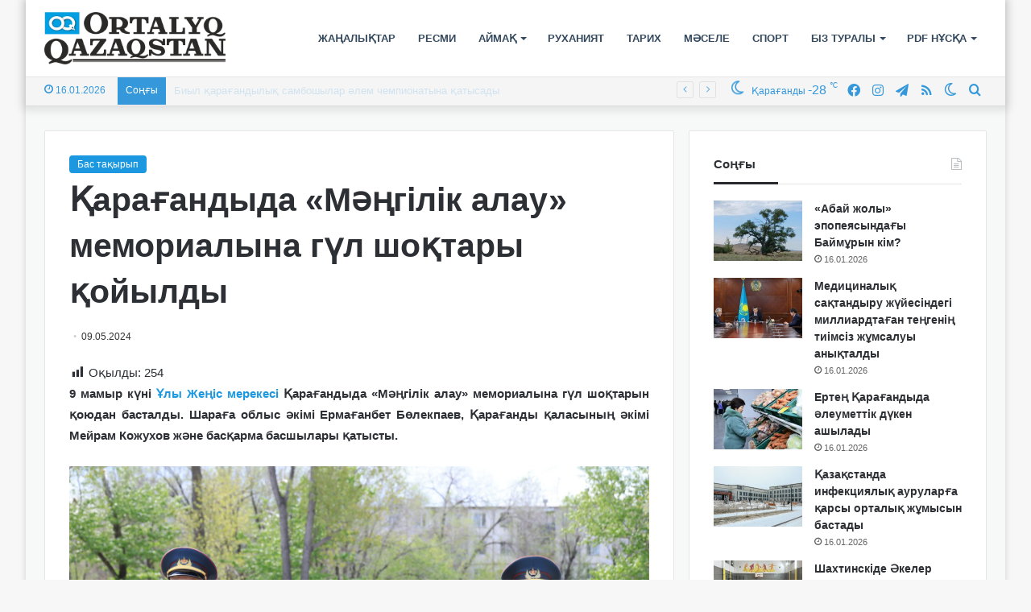

--- FILE ---
content_type: text/html; charset=UTF-8
request_url: https://ortalyq.kz/ara-andyda-m-gilik-alau-memorialyna-g-l-sho-tary-ojyldy/
body_size: 23396
content:
<!DOCTYPE html>
<html lang="kk" class="" data-skin="light">
<head>
	<meta charset="UTF-8" />
	<link rel="profile" href="https://gmpg.org/xfn/11" />
	
<meta http-equiv='x-dns-prefetch-control' content='on'>
<link rel='dns-prefetch' href='//cdnjs.cloudflare.com' />
<link rel='dns-prefetch' href='//ajax.googleapis.com' />
<link rel='dns-prefetch' href='//fonts.googleapis.com' />
<link rel='dns-prefetch' href='//fonts.gstatic.com' />
<link rel='dns-prefetch' href='//s.gravatar.com' />
<link rel='dns-prefetch' href='//www.google-analytics.com' />
<meta name='robots' content='index, follow, max-image-preview:large, max-snippet:-1, max-video-preview:-1' />

	<!-- This site is optimized with the Yoast SEO Premium plugin v22.3 (Yoast SEO v22.3) - https://yoast.com/wordpress/plugins/seo/ -->
	<title>Қарағандыда «Мәңгілік алау» мемориалына гүл шоқтары қойылды - «ORTALYQ QAZAQSTAN» газеті</title>
	<meta name="description" content="«ORTALYQ QAZAQSTAN» газеті" />
	<link rel="canonical" href="https://ortalyq.kz/ara-andyda-m-gilik-alau-memorialyna-g-l-sho-tary-ojyldy/" />
	<meta property="og:locale" content="en_US" />
	<meta property="og:type" content="article" />
	<meta property="og:title" content="Қарағандыда «Мәңгілік алау» мемориалына гүл шоқтары қойылды" />
	<meta property="og:description" content="«ORTALYQ QAZAQSTAN» газеті" />
	<meta property="og:url" content="https://ortalyq.kz/ara-andyda-m-gilik-alau-memorialyna-g-l-sho-tary-ojyldy/" />
	<meta property="og:site_name" content="«ORTALYQ QAZAQSTAN» газеті" />
	<meta property="article:publisher" content="https://www.facebook.com/ortalyq.kz" />
	<meta property="article:published_time" content="2024-05-09T07:15:18+00:00" />
	<meta property="og:image" content="http://ortalyq.kz/wp-content/uploads/2024/05/IMG_0045-scaled.jpg" />
	<meta property="og:image:width" content="2560" />
	<meta property="og:image:height" content="1707" />
	<meta property="og:image:type" content="image/jpeg" />
	<meta name="author" content="editor Ortalyq.kz" />
	<meta name="twitter:card" content="summary_large_image" />
	<meta name="twitter:label1" content="Written by" />
	<meta name="twitter:data1" content="editor Ortalyq.kz" />
	<meta name="twitter:label2" content="Est. reading time" />
	<meta name="twitter:data2" content="3 minutes" />
	<script type="application/ld+json" class="yoast-schema-graph">{"@context":"https://schema.org","@graph":[{"@type":"WebPage","@id":"https://ortalyq.kz/ara-andyda-m-gilik-alau-memorialyna-g-l-sho-tary-ojyldy/","url":"https://ortalyq.kz/ara-andyda-m-gilik-alau-memorialyna-g-l-sho-tary-ojyldy/","name":"Қарағандыда «Мәңгілік алау» мемориалына гүл шоқтары қойылды - «ORTALYQ QAZAQSTAN» газеті","isPartOf":{"@id":"https://ortalyq.kz/#website"},"primaryImageOfPage":{"@id":"https://ortalyq.kz/ara-andyda-m-gilik-alau-memorialyna-g-l-sho-tary-ojyldy/#primaryimage"},"image":{"@id":"https://ortalyq.kz/ara-andyda-m-gilik-alau-memorialyna-g-l-sho-tary-ojyldy/#primaryimage"},"thumbnailUrl":"https://ortalyq.kz/wp-content/uploads/2024/05/IMG_0045-scaled.jpg","datePublished":"2024-05-09T07:15:18+00:00","dateModified":"2024-05-09T07:15:18+00:00","author":{"@id":"https://ortalyq.kz/#/schema/person/eabd6c72dd4a6083d4e2b3598ec9ea78"},"description":"«ORTALYQ QAZAQSTAN» газеті","breadcrumb":{"@id":"https://ortalyq.kz/ara-andyda-m-gilik-alau-memorialyna-g-l-sho-tary-ojyldy/#breadcrumb"},"inLanguage":"kk","potentialAction":[{"@type":"ReadAction","target":["https://ortalyq.kz/ara-andyda-m-gilik-alau-memorialyna-g-l-sho-tary-ojyldy/"]}]},{"@type":"ImageObject","inLanguage":"kk","@id":"https://ortalyq.kz/ara-andyda-m-gilik-alau-memorialyna-g-l-sho-tary-ojyldy/#primaryimage","url":"https://ortalyq.kz/wp-content/uploads/2024/05/IMG_0045-scaled.jpg","contentUrl":"https://ortalyq.kz/wp-content/uploads/2024/05/IMG_0045-scaled.jpg","width":2560,"height":1707,"caption":"Суреттерді түсірген Жангелді ӘБДІҒАЛЫМ"},{"@type":"BreadcrumbList","@id":"https://ortalyq.kz/ara-andyda-m-gilik-alau-memorialyna-g-l-sho-tary-ojyldy/#breadcrumb","itemListElement":[{"@type":"ListItem","position":1,"name":"Басты бет","item":"https://ortalyq.kz/"},{"@type":"ListItem","position":2,"name":"Қарағандыда «Мәңгілік алау» мемориалына гүл шоқтары қойылды"}]},{"@type":"WebSite","@id":"https://ortalyq.kz/#website","url":"https://ortalyq.kz/","name":"«ORTALYQ QAZAQSTAN» газеті","description":"Ortalyq.kz","alternateName":"Газета Караганды","potentialAction":[{"@type":"SearchAction","target":{"@type":"EntryPoint","urlTemplate":"https://ortalyq.kz/?s={search_term_string}"},"query-input":"required name=search_term_string"}],"inLanguage":"kk"},{"@type":"Person","@id":"https://ortalyq.kz/#/schema/person/eabd6c72dd4a6083d4e2b3598ec9ea78","name":"editor Ortalyq.kz","image":{"@type":"ImageObject","inLanguage":"kk","@id":"https://ortalyq.kz/#/schema/person/image/","url":"https://secure.gravatar.com/avatar/15d1af05fcdf2da39ad8cde224a2c562?s=96&d=mm&r=g","contentUrl":"https://secure.gravatar.com/avatar/15d1af05fcdf2da39ad8cde224a2c562?s=96&d=mm&r=g","caption":"editor Ortalyq.kz"},"url":"https://ortalyq.kz/author/redactor7/"}]}</script>
	<!-- / Yoast SEO Premium plugin. -->


<link rel="alternate" type="application/rss+xml" title="«ORTALYQ QAZAQSTAN» газеті &raquo; Веб-арна" href="https://ortalyq.kz/feed/" />
<script type="text/javascript" id="wpp-js" src="https://ortalyq.kz/wp-content/plugins/wordpress-popular-posts/assets/js/wpp.min.js?ver=7.3.3" data-sampling="0" data-sampling-rate="100" data-api-url="https://ortalyq.kz/wp-json/wordpress-popular-posts" data-post-id="115900" data-token="452e1fa515" data-lang="0" data-debug="0"></script>
		<script type="text/javascript">try{if("undefined"!=typeof localStorage){var tieSkin=localStorage.getItem("tie-skin"),html=document.getElementsByTagName("html")[0].classList,htmlSkin="light";if(html.contains("dark-skin")&&(htmlSkin="dark"),null!=tieSkin&&tieSkin!=htmlSkin){html.add("tie-skin-inverted");var tieSkinInverted=!0}"dark"==tieSkin?html.add("dark-skin"):"light"==tieSkin&&html.remove("dark-skin")}}catch(t){console.log(t)}</script>
		
		<style type="text/css">
			:root{
			
					--main-nav-background: #FFFFFF;
					--main-nav-secondry-background: rgba(0,0,0,0.03);
					--main-nav-primary-color: #0088ff;
					--main-nav-contrast-primary-color: #FFFFFF;
					--main-nav-text-color: #2c2f34;
					--main-nav-secondry-text-color: rgba(0,0,0,0.5);
					--main-nav-main-border-color: rgba(0,0,0,0.1);
					--main-nav-secondry-border-color: rgba(0,0,0,0.08);
				
			}
		</style>
	<meta name="viewport" content="width=device-width, initial-scale=1.0" /><script type="text/javascript">
/* <![CDATA[ */
window._wpemojiSettings = {"baseUrl":"https:\/\/s.w.org\/images\/core\/emoji\/14.0.0\/72x72\/","ext":".png","svgUrl":"https:\/\/s.w.org\/images\/core\/emoji\/14.0.0\/svg\/","svgExt":".svg","source":{"concatemoji":"https:\/\/ortalyq.kz\/wp-includes\/js\/wp-emoji-release.min.js?ver=6.4.7"}};
/*! This file is auto-generated */
!function(i,n){var o,s,e;function c(e){try{var t={supportTests:e,timestamp:(new Date).valueOf()};sessionStorage.setItem(o,JSON.stringify(t))}catch(e){}}function p(e,t,n){e.clearRect(0,0,e.canvas.width,e.canvas.height),e.fillText(t,0,0);var t=new Uint32Array(e.getImageData(0,0,e.canvas.width,e.canvas.height).data),r=(e.clearRect(0,0,e.canvas.width,e.canvas.height),e.fillText(n,0,0),new Uint32Array(e.getImageData(0,0,e.canvas.width,e.canvas.height).data));return t.every(function(e,t){return e===r[t]})}function u(e,t,n){switch(t){case"flag":return n(e,"\ud83c\udff3\ufe0f\u200d\u26a7\ufe0f","\ud83c\udff3\ufe0f\u200b\u26a7\ufe0f")?!1:!n(e,"\ud83c\uddfa\ud83c\uddf3","\ud83c\uddfa\u200b\ud83c\uddf3")&&!n(e,"\ud83c\udff4\udb40\udc67\udb40\udc62\udb40\udc65\udb40\udc6e\udb40\udc67\udb40\udc7f","\ud83c\udff4\u200b\udb40\udc67\u200b\udb40\udc62\u200b\udb40\udc65\u200b\udb40\udc6e\u200b\udb40\udc67\u200b\udb40\udc7f");case"emoji":return!n(e,"\ud83e\udef1\ud83c\udffb\u200d\ud83e\udef2\ud83c\udfff","\ud83e\udef1\ud83c\udffb\u200b\ud83e\udef2\ud83c\udfff")}return!1}function f(e,t,n){var r="undefined"!=typeof WorkerGlobalScope&&self instanceof WorkerGlobalScope?new OffscreenCanvas(300,150):i.createElement("canvas"),a=r.getContext("2d",{willReadFrequently:!0}),o=(a.textBaseline="top",a.font="600 32px Arial",{});return e.forEach(function(e){o[e]=t(a,e,n)}),o}function t(e){var t=i.createElement("script");t.src=e,t.defer=!0,i.head.appendChild(t)}"undefined"!=typeof Promise&&(o="wpEmojiSettingsSupports",s=["flag","emoji"],n.supports={everything:!0,everythingExceptFlag:!0},e=new Promise(function(e){i.addEventListener("DOMContentLoaded",e,{once:!0})}),new Promise(function(t){var n=function(){try{var e=JSON.parse(sessionStorage.getItem(o));if("object"==typeof e&&"number"==typeof e.timestamp&&(new Date).valueOf()<e.timestamp+604800&&"object"==typeof e.supportTests)return e.supportTests}catch(e){}return null}();if(!n){if("undefined"!=typeof Worker&&"undefined"!=typeof OffscreenCanvas&&"undefined"!=typeof URL&&URL.createObjectURL&&"undefined"!=typeof Blob)try{var e="postMessage("+f.toString()+"("+[JSON.stringify(s),u.toString(),p.toString()].join(",")+"));",r=new Blob([e],{type:"text/javascript"}),a=new Worker(URL.createObjectURL(r),{name:"wpTestEmojiSupports"});return void(a.onmessage=function(e){c(n=e.data),a.terminate(),t(n)})}catch(e){}c(n=f(s,u,p))}t(n)}).then(function(e){for(var t in e)n.supports[t]=e[t],n.supports.everything=n.supports.everything&&n.supports[t],"flag"!==t&&(n.supports.everythingExceptFlag=n.supports.everythingExceptFlag&&n.supports[t]);n.supports.everythingExceptFlag=n.supports.everythingExceptFlag&&!n.supports.flag,n.DOMReady=!1,n.readyCallback=function(){n.DOMReady=!0}}).then(function(){return e}).then(function(){var e;n.supports.everything||(n.readyCallback(),(e=n.source||{}).concatemoji?t(e.concatemoji):e.wpemoji&&e.twemoji&&(t(e.twemoji),t(e.wpemoji)))}))}((window,document),window._wpemojiSettings);
/* ]]> */
</script>
<link rel='stylesheet' id='dashicons-css' href='https://ortalyq.kz/wp-includes/css/dashicons.min.css?ver=6.4.7' type='text/css' media='all' />
<link rel='stylesheet' id='post-views-counter-frontend-css' href='https://ortalyq.kz/wp-content/plugins/post-views-counter/css/frontend.min.css?ver=1.5.5' type='text/css' media='all' />
<style id='wp-emoji-styles-inline-css' type='text/css'>

	img.wp-smiley, img.emoji {
		display: inline !important;
		border: none !important;
		box-shadow: none !important;
		height: 1em !important;
		width: 1em !important;
		margin: 0 0.07em !important;
		vertical-align: -0.1em !important;
		background: none !important;
		padding: 0 !important;
	}
</style>
<style id='pdfemb-pdf-embedder-viewer-style-inline-css' type='text/css'>
.wp-block-pdfemb-pdf-embedder-viewer{max-width:none}

</style>
<style id='global-styles-inline-css' type='text/css'>
body{--wp--preset--color--black: #000000;--wp--preset--color--cyan-bluish-gray: #abb8c3;--wp--preset--color--white: #ffffff;--wp--preset--color--pale-pink: #f78da7;--wp--preset--color--vivid-red: #cf2e2e;--wp--preset--color--luminous-vivid-orange: #ff6900;--wp--preset--color--luminous-vivid-amber: #fcb900;--wp--preset--color--light-green-cyan: #7bdcb5;--wp--preset--color--vivid-green-cyan: #00d084;--wp--preset--color--pale-cyan-blue: #8ed1fc;--wp--preset--color--vivid-cyan-blue: #0693e3;--wp--preset--color--vivid-purple: #9b51e0;--wp--preset--gradient--vivid-cyan-blue-to-vivid-purple: linear-gradient(135deg,rgba(6,147,227,1) 0%,rgb(155,81,224) 100%);--wp--preset--gradient--light-green-cyan-to-vivid-green-cyan: linear-gradient(135deg,rgb(122,220,180) 0%,rgb(0,208,130) 100%);--wp--preset--gradient--luminous-vivid-amber-to-luminous-vivid-orange: linear-gradient(135deg,rgba(252,185,0,1) 0%,rgba(255,105,0,1) 100%);--wp--preset--gradient--luminous-vivid-orange-to-vivid-red: linear-gradient(135deg,rgba(255,105,0,1) 0%,rgb(207,46,46) 100%);--wp--preset--gradient--very-light-gray-to-cyan-bluish-gray: linear-gradient(135deg,rgb(238,238,238) 0%,rgb(169,184,195) 100%);--wp--preset--gradient--cool-to-warm-spectrum: linear-gradient(135deg,rgb(74,234,220) 0%,rgb(151,120,209) 20%,rgb(207,42,186) 40%,rgb(238,44,130) 60%,rgb(251,105,98) 80%,rgb(254,248,76) 100%);--wp--preset--gradient--blush-light-purple: linear-gradient(135deg,rgb(255,206,236) 0%,rgb(152,150,240) 100%);--wp--preset--gradient--blush-bordeaux: linear-gradient(135deg,rgb(254,205,165) 0%,rgb(254,45,45) 50%,rgb(107,0,62) 100%);--wp--preset--gradient--luminous-dusk: linear-gradient(135deg,rgb(255,203,112) 0%,rgb(199,81,192) 50%,rgb(65,88,208) 100%);--wp--preset--gradient--pale-ocean: linear-gradient(135deg,rgb(255,245,203) 0%,rgb(182,227,212) 50%,rgb(51,167,181) 100%);--wp--preset--gradient--electric-grass: linear-gradient(135deg,rgb(202,248,128) 0%,rgb(113,206,126) 100%);--wp--preset--gradient--midnight: linear-gradient(135deg,rgb(2,3,129) 0%,rgb(40,116,252) 100%);--wp--preset--font-size--small: 13px;--wp--preset--font-size--medium: 20px;--wp--preset--font-size--large: 36px;--wp--preset--font-size--x-large: 42px;--wp--preset--spacing--20: 0.44rem;--wp--preset--spacing--30: 0.67rem;--wp--preset--spacing--40: 1rem;--wp--preset--spacing--50: 1.5rem;--wp--preset--spacing--60: 2.25rem;--wp--preset--spacing--70: 3.38rem;--wp--preset--spacing--80: 5.06rem;--wp--preset--shadow--natural: 6px 6px 9px rgba(0, 0, 0, 0.2);--wp--preset--shadow--deep: 12px 12px 50px rgba(0, 0, 0, 0.4);--wp--preset--shadow--sharp: 6px 6px 0px rgba(0, 0, 0, 0.2);--wp--preset--shadow--outlined: 6px 6px 0px -3px rgba(255, 255, 255, 1), 6px 6px rgba(0, 0, 0, 1);--wp--preset--shadow--crisp: 6px 6px 0px rgba(0, 0, 0, 1);}:where(.is-layout-flex){gap: 0.5em;}:where(.is-layout-grid){gap: 0.5em;}body .is-layout-flow > .alignleft{float: left;margin-inline-start: 0;margin-inline-end: 2em;}body .is-layout-flow > .alignright{float: right;margin-inline-start: 2em;margin-inline-end: 0;}body .is-layout-flow > .aligncenter{margin-left: auto !important;margin-right: auto !important;}body .is-layout-constrained > .alignleft{float: left;margin-inline-start: 0;margin-inline-end: 2em;}body .is-layout-constrained > .alignright{float: right;margin-inline-start: 2em;margin-inline-end: 0;}body .is-layout-constrained > .aligncenter{margin-left: auto !important;margin-right: auto !important;}body .is-layout-constrained > :where(:not(.alignleft):not(.alignright):not(.alignfull)){max-width: var(--wp--style--global--content-size);margin-left: auto !important;margin-right: auto !important;}body .is-layout-constrained > .alignwide{max-width: var(--wp--style--global--wide-size);}body .is-layout-flex{display: flex;}body .is-layout-flex{flex-wrap: wrap;align-items: center;}body .is-layout-flex > *{margin: 0;}body .is-layout-grid{display: grid;}body .is-layout-grid > *{margin: 0;}:where(.wp-block-columns.is-layout-flex){gap: 2em;}:where(.wp-block-columns.is-layout-grid){gap: 2em;}:where(.wp-block-post-template.is-layout-flex){gap: 1.25em;}:where(.wp-block-post-template.is-layout-grid){gap: 1.25em;}.has-black-color{color: var(--wp--preset--color--black) !important;}.has-cyan-bluish-gray-color{color: var(--wp--preset--color--cyan-bluish-gray) !important;}.has-white-color{color: var(--wp--preset--color--white) !important;}.has-pale-pink-color{color: var(--wp--preset--color--pale-pink) !important;}.has-vivid-red-color{color: var(--wp--preset--color--vivid-red) !important;}.has-luminous-vivid-orange-color{color: var(--wp--preset--color--luminous-vivid-orange) !important;}.has-luminous-vivid-amber-color{color: var(--wp--preset--color--luminous-vivid-amber) !important;}.has-light-green-cyan-color{color: var(--wp--preset--color--light-green-cyan) !important;}.has-vivid-green-cyan-color{color: var(--wp--preset--color--vivid-green-cyan) !important;}.has-pale-cyan-blue-color{color: var(--wp--preset--color--pale-cyan-blue) !important;}.has-vivid-cyan-blue-color{color: var(--wp--preset--color--vivid-cyan-blue) !important;}.has-vivid-purple-color{color: var(--wp--preset--color--vivid-purple) !important;}.has-black-background-color{background-color: var(--wp--preset--color--black) !important;}.has-cyan-bluish-gray-background-color{background-color: var(--wp--preset--color--cyan-bluish-gray) !important;}.has-white-background-color{background-color: var(--wp--preset--color--white) !important;}.has-pale-pink-background-color{background-color: var(--wp--preset--color--pale-pink) !important;}.has-vivid-red-background-color{background-color: var(--wp--preset--color--vivid-red) !important;}.has-luminous-vivid-orange-background-color{background-color: var(--wp--preset--color--luminous-vivid-orange) !important;}.has-luminous-vivid-amber-background-color{background-color: var(--wp--preset--color--luminous-vivid-amber) !important;}.has-light-green-cyan-background-color{background-color: var(--wp--preset--color--light-green-cyan) !important;}.has-vivid-green-cyan-background-color{background-color: var(--wp--preset--color--vivid-green-cyan) !important;}.has-pale-cyan-blue-background-color{background-color: var(--wp--preset--color--pale-cyan-blue) !important;}.has-vivid-cyan-blue-background-color{background-color: var(--wp--preset--color--vivid-cyan-blue) !important;}.has-vivid-purple-background-color{background-color: var(--wp--preset--color--vivid-purple) !important;}.has-black-border-color{border-color: var(--wp--preset--color--black) !important;}.has-cyan-bluish-gray-border-color{border-color: var(--wp--preset--color--cyan-bluish-gray) !important;}.has-white-border-color{border-color: var(--wp--preset--color--white) !important;}.has-pale-pink-border-color{border-color: var(--wp--preset--color--pale-pink) !important;}.has-vivid-red-border-color{border-color: var(--wp--preset--color--vivid-red) !important;}.has-luminous-vivid-orange-border-color{border-color: var(--wp--preset--color--luminous-vivid-orange) !important;}.has-luminous-vivid-amber-border-color{border-color: var(--wp--preset--color--luminous-vivid-amber) !important;}.has-light-green-cyan-border-color{border-color: var(--wp--preset--color--light-green-cyan) !important;}.has-vivid-green-cyan-border-color{border-color: var(--wp--preset--color--vivid-green-cyan) !important;}.has-pale-cyan-blue-border-color{border-color: var(--wp--preset--color--pale-cyan-blue) !important;}.has-vivid-cyan-blue-border-color{border-color: var(--wp--preset--color--vivid-cyan-blue) !important;}.has-vivid-purple-border-color{border-color: var(--wp--preset--color--vivid-purple) !important;}.has-vivid-cyan-blue-to-vivid-purple-gradient-background{background: var(--wp--preset--gradient--vivid-cyan-blue-to-vivid-purple) !important;}.has-light-green-cyan-to-vivid-green-cyan-gradient-background{background: var(--wp--preset--gradient--light-green-cyan-to-vivid-green-cyan) !important;}.has-luminous-vivid-amber-to-luminous-vivid-orange-gradient-background{background: var(--wp--preset--gradient--luminous-vivid-amber-to-luminous-vivid-orange) !important;}.has-luminous-vivid-orange-to-vivid-red-gradient-background{background: var(--wp--preset--gradient--luminous-vivid-orange-to-vivid-red) !important;}.has-very-light-gray-to-cyan-bluish-gray-gradient-background{background: var(--wp--preset--gradient--very-light-gray-to-cyan-bluish-gray) !important;}.has-cool-to-warm-spectrum-gradient-background{background: var(--wp--preset--gradient--cool-to-warm-spectrum) !important;}.has-blush-light-purple-gradient-background{background: var(--wp--preset--gradient--blush-light-purple) !important;}.has-blush-bordeaux-gradient-background{background: var(--wp--preset--gradient--blush-bordeaux) !important;}.has-luminous-dusk-gradient-background{background: var(--wp--preset--gradient--luminous-dusk) !important;}.has-pale-ocean-gradient-background{background: var(--wp--preset--gradient--pale-ocean) !important;}.has-electric-grass-gradient-background{background: var(--wp--preset--gradient--electric-grass) !important;}.has-midnight-gradient-background{background: var(--wp--preset--gradient--midnight) !important;}.has-small-font-size{font-size: var(--wp--preset--font-size--small) !important;}.has-medium-font-size{font-size: var(--wp--preset--font-size--medium) !important;}.has-large-font-size{font-size: var(--wp--preset--font-size--large) !important;}.has-x-large-font-size{font-size: var(--wp--preset--font-size--x-large) !important;}
.wp-block-navigation a:where(:not(.wp-element-button)){color: inherit;}
:where(.wp-block-post-template.is-layout-flex){gap: 1.25em;}:where(.wp-block-post-template.is-layout-grid){gap: 1.25em;}
:where(.wp-block-columns.is-layout-flex){gap: 2em;}:where(.wp-block-columns.is-layout-grid){gap: 2em;}
.wp-block-pullquote{font-size: 1.5em;line-height: 1.6;}
</style>
<link rel='stylesheet' id='wordpress-popular-posts-css-css' href='https://ortalyq.kz/wp-content/plugins/wordpress-popular-posts/assets/css/wpp.css?ver=7.3.3' type='text/css' media='all' />
<link rel='stylesheet' id='rt-team-css-css' href='https://ortalyq.kz/wp-content/plugins/tlp-team/assets/css/tlpteam.css?ver=5.0.6' type='text/css' media='all' />
<link rel='stylesheet' id='rt-team-sc-css' href='https://ortalyq.kz/wp-content/uploads/tlp-team/team-sc.css?ver=1671789907' type='text/css' media='all' />
<link rel='stylesheet' id='tie-css-base-css' href='https://ortalyq.kz/wp-content/themes/jannah/assets/css/base.min.css?ver=6.1.1' type='text/css' media='all' />
<link rel='stylesheet' id='tie-css-styles-css' href='https://ortalyq.kz/wp-content/themes/jannah/assets/css/style.min.css?ver=6.1.1' type='text/css' media='all' />
<link rel='stylesheet' id='tie-css-widgets-css' href='https://ortalyq.kz/wp-content/themes/jannah/assets/css/widgets.min.css?ver=6.1.1' type='text/css' media='all' />
<link rel='stylesheet' id='tie-css-helpers-css' href='https://ortalyq.kz/wp-content/themes/jannah/assets/css/helpers.min.css?ver=6.1.1' type='text/css' media='all' />
<link rel='stylesheet' id='tie-fontawesome5-css' href='https://ortalyq.kz/wp-content/themes/jannah/assets/css/fontawesome.css?ver=6.1.1' type='text/css' media='all' />
<link rel='stylesheet' id='tie-css-ilightbox-css' href='https://ortalyq.kz/wp-content/themes/jannah/assets/ilightbox/dark-skin/skin.css?ver=6.1.1' type='text/css' media='all' />
<link rel='stylesheet' id='tie-css-shortcodes-css' href='https://ortalyq.kz/wp-content/themes/jannah/assets/css/plugins/shortcodes.min.css?ver=6.1.1' type='text/css' media='all' />
<link rel='stylesheet' id='tie-css-single-css' href='https://ortalyq.kz/wp-content/themes/jannah/assets/css/single.min.css?ver=6.1.1' type='text/css' media='all' />
<link rel='stylesheet' id='tie-css-print-css' href='https://ortalyq.kz/wp-content/themes/jannah/assets/css/print.css?ver=6.1.1' type='text/css' media='print' />
<style id='tie-css-print-inline-css' type='text/css'>
body{font-family: Arial,Helvetica,sans-serif;}.logo-text,h1,h2,h3,h4,h5,h6,.the-subtitle{font-family: Arial,Helvetica,sans-serif;}#main-nav .main-menu > ul > li > a{font-family: Arial,Helvetica,sans-serif;}blockquote p{font-family: Arial,Helvetica,sans-serif;}#main-nav .main-menu > ul > li > a{text-transform: uppercase;}:root:root{--brand-color: #1b98e0;--dark-brand-color: #0066ae;--bright-color: #FFFFFF;--base-color: #2c2f34;}#reading-position-indicator{box-shadow: 0 0 10px rgba( 27,152,224,0.7);}:root:root{--brand-color: #1b98e0;--dark-brand-color: #0066ae;--bright-color: #FFFFFF;--base-color: #2c2f34;}#reading-position-indicator{box-shadow: 0 0 10px rgba( 27,152,224,0.7);}#top-nav,#top-nav .sub-menu,#top-nav .comp-sub-menu,#top-nav .ticker-content,#top-nav .ticker-swipe,.top-nav-boxed #top-nav .topbar-wrapper,.search-in-top-nav.autocomplete-suggestions,#top-nav .guest-btn:not(:hover){background-color : #f5f5f5;}#top-nav *,.search-in-top-nav.autocomplete-suggestions{border-color: rgba( 0,0,0,0.08);}#top-nav .icon-basecloud-bg:after{color: #f5f5f5;}#top-nav a:not(:hover),#top-nav input,#top-nav #search-submit,#top-nav .fa-spinner,#top-nav .dropdown-social-icons li a span,#top-nav .components > li .social-link:not(:hover) span,.search-in-top-nav.autocomplete-suggestions a{color: #3498db;}#top-nav .menu-item-has-children > a:before{border-top-color: #3498db;}#top-nav li .menu-item-has-children > a:before{border-top-color: transparent;border-left-color: #3498db;}.rtl #top-nav .menu li .menu-item-has-children > a:before{border-left-color: transparent;border-right-color: #3498db;}#top-nav input::-moz-placeholder{color: #3498db;}#top-nav input:-moz-placeholder{color: #3498db;}#top-nav input:-ms-input-placeholder{color: #3498db;}#top-nav input::-webkit-input-placeholder{color: #3498db;}#top-nav .comp-sub-menu .button:hover,#top-nav .checkout-button,.search-in-top-nav.autocomplete-suggestions .button{background-color: #1b98e0;}#top-nav a:hover,#top-nav .menu li:hover > a,#top-nav .menu > .tie-current-menu > a,#top-nav .components > li:hover > a,#top-nav .components #search-submit:hover,.search-in-top-nav.autocomplete-suggestions .post-title a:hover{color: #1b98e0;}#top-nav .comp-sub-menu .button:hover{border-color: #1b98e0;}#top-nav .tie-current-menu > a:before,#top-nav .menu .menu-item-has-children:hover > a:before{border-top-color: #1b98e0;}#top-nav .menu li .menu-item-has-children:hover > a:before{border-top-color: transparent;border-left-color: #1b98e0;}.rtl #top-nav .menu li .menu-item-has-children:hover > a:before{border-left-color: transparent;border-right-color: #1b98e0;}#top-nav .comp-sub-menu .button:hover,#top-nav .comp-sub-menu .checkout-button,.search-in-top-nav.autocomplete-suggestions .button{color: #FFFFFF;}#top-nav .comp-sub-menu .checkout-button:hover,.search-in-top-nav.autocomplete-suggestions .button:hover{background-color: #007ac2;}#top-nav,#top-nav .comp-sub-menu,#top-nav .tie-weather-widget{color: #3498db;}.search-in-top-nav.autocomplete-suggestions .post-meta,.search-in-top-nav.autocomplete-suggestions .post-meta a:not(:hover){color: rgba( 52,152,219,0.7 );}#top-nav .weather-icon .icon-cloud,#top-nav .weather-icon .icon-basecloud-bg,#top-nav .weather-icon .icon-cloud-behind{color: #3498db !important;}#top-nav .breaking-title{color: #FFFFFF;}#top-nav .breaking-title:before{background-color: #3498db;}#top-nav .breaking-news-nav li:hover{background-color: #3498db;border-color: #3498db;}#main-nav .menu li.menu-item-has-children > a:before,#main-nav .main-menu .mega-menu > a:before{border-top-color: #34495e;}#main-nav .menu li .menu-item-has-children > a:before,#main-nav .mega-menu .menu-item-has-children > a:before{border-top-color: transparent;border-left-color: #34495e;}.rtl #main-nav .menu li .menu-item-has-children > a:before,.rtl #main-nav .mega-menu .menu-item-has-children > a:before{border-left-color: transparent;border-right-color: #34495e;}#main-nav a:not(:hover),#main-nav a.social-link:not(:hover) span,#main-nav .dropdown-social-icons li a span,.search-in-main-nav.autocomplete-suggestions a{color: #34495e;}.main-nav {--main-nav-primary-color: #34495e;}#main-nav .mega-links-head:after,#main-nav .comp-sub-menu .button:hover,#main-nav .comp-sub-menu .checkout-button,#main-nav .cats-horizontal a.is-active,#main-nav .cats-horizontal a:hover,.search-in-main-nav.autocomplete-suggestions .button,#main-nav .spinner > div{background-color: #34495e;}#main-nav .menu ul li:hover > a,#main-nav .menu ul li.current-menu-item:not(.mega-link-column) > a,#main-nav .components a:hover,#main-nav .components > li:hover > a,#main-nav #search-submit:hover,#main-nav .cats-vertical a.is-active,#main-nav .cats-vertical a:hover,#main-nav .mega-menu .post-meta a:hover,#main-nav .mega-menu .post-box-title a:hover,.search-in-main-nav.autocomplete-suggestions a:hover,#main-nav .spinner-circle:after{color: #34495e;}#main-nav .menu > li.tie-current-menu > a,#main-nav .menu > li:hover > a,#main-nav .components .button:hover,#main-nav .comp-sub-menu .checkout-button,.theme-header #main-nav .mega-menu .cats-horizontal a.is-active,.theme-header #main-nav .mega-menu .cats-horizontal a:hover,.search-in-main-nav.autocomplete-suggestions a.button{color: #FFFFFF;}#main-nav .menu > li.tie-current-menu > a:before,#main-nav .menu > li:hover > a:before{border-top-color: #FFFFFF;}.main-nav-light #main-nav .menu-item-has-children li:hover > a:before,.main-nav-light #main-nav .mega-menu li:hover > a:before{border-left-color: #34495e;}.rtl .main-nav-light #main-nav .menu-item-has-children li:hover > a:before,.rtl .main-nav-light #main-nav .mega-menu li:hover > a:before{border-right-color: #34495e;border-left-color: transparent;}.search-in-main-nav.autocomplete-suggestions .button:hover,#main-nav .comp-sub-menu .checkout-button:hover{background-color: #162b40;}#main-nav,#main-nav input,#main-nav #search-submit,#main-nav .fa-spinner,#main-nav .comp-sub-menu,#main-nav .tie-weather-widget{color: #3498db;}#main-nav input::-moz-placeholder{color: #3498db;}#main-nav input:-moz-placeholder{color: #3498db;}#main-nav input:-ms-input-placeholder{color: #3498db;}#main-nav input::-webkit-input-placeholder{color: #3498db;}#main-nav .mega-menu .post-meta,#main-nav .mega-menu .post-meta a,.search-in-main-nav.autocomplete-suggestions .post-meta{color: rgba(52,152,219,0.6);}#main-nav .weather-icon .icon-cloud,#main-nav .weather-icon .icon-basecloud-bg,#main-nav .weather-icon .icon-cloud-behind{color: #3498db !important;}#tie-container #tie-wrapper,.post-layout-8 #content{background-color: #f7f9f9;}#footer{background-color: #023047;}#site-info{background-color: #219ebc;}#footer{margin-top: 5px;padding-bottom: 5px;}#footer .footer-widget-area:first-child{padding-top: 15px;}#footer .posts-list-counter .posts-list-items li.widget-post-list:before{border-color: #023047;}#footer .timeline-widget a .date:before{border-color: rgba(2,48,71,0.8);}#footer .footer-boxed-widget-area,#footer textarea,#footer input:not([type=submit]),#footer select,#footer code,#footer kbd,#footer pre,#footer samp,#footer .show-more-button,#footer .slider-links .tie-slider-nav span,#footer #wp-calendar,#footer #wp-calendar tbody td,#footer #wp-calendar thead th,#footer .widget.buddypress .item-options a{border-color: rgba(255,255,255,0.1);}#footer .social-statistics-widget .white-bg li.social-icons-item a,#footer .widget_tag_cloud .tagcloud a,#footer .latest-tweets-widget .slider-links .tie-slider-nav span,#footer .widget_layered_nav_filters a{border-color: rgba(255,255,255,0.1);}#footer .social-statistics-widget .white-bg li:before{background: rgba(255,255,255,0.1);}.site-footer #wp-calendar tbody td{background: rgba(255,255,255,0.02);}#footer .white-bg .social-icons-item a span.followers span,#footer .circle-three-cols .social-icons-item a .followers-num,#footer .circle-three-cols .social-icons-item a .followers-name{color: rgba(255,255,255,0.8);}#footer .timeline-widget ul:before,#footer .timeline-widget a:not(:hover) .date:before{background-color: #001229;}#footer .widget-title,#footer .widget-title a:not(:hover){color: #ffffff;}#footer,#footer textarea,#footer input:not([type='submit']),#footer select,#footer #wp-calendar tbody,#footer .tie-slider-nav li span:not(:hover),#footer .widget_categories li a:before,#footer .widget_product_categories li a:before,#footer .widget_layered_nav li a:before,#footer .widget_archive li a:before,#footer .widget_nav_menu li a:before,#footer .widget_meta li a:before,#footer .widget_pages li a:before,#footer .widget_recent_entries li a:before,#footer .widget_display_forums li a:before,#footer .widget_display_views li a:before,#footer .widget_rss li a:before,#footer .widget_display_stats dt:before,#footer .subscribe-widget-content h3,#footer .about-author .social-icons a:not(:hover) span{color: #ffffff;}#footer post-widget-body .meta-item,#footer .post-meta,#footer .stream-title,#footer.dark-skin .timeline-widget .date,#footer .wp-caption .wp-caption-text,#footer .rss-date{color: rgba(255,255,255,0.7);}#footer input::-moz-placeholder{color: #ffffff;}#footer input:-moz-placeholder{color: #ffffff;}#footer input:-ms-input-placeholder{color: #ffffff;}#footer input::-webkit-input-placeholder{color: #ffffff;}.site-footer.dark-skin a:not(:hover){color: #ffffff;}.site-footer.dark-skin a:hover,#footer .stars-rating-active,#footer .twitter-icon-wrap span,.block-head-4.magazine2 #footer .tabs li a{color: #3498db;}#footer .circle_bar{stroke: #3498db;}#footer .widget.buddypress .item-options a.selected,#footer .widget.buddypress .item-options a.loading,#footer .tie-slider-nav span:hover,.block-head-4.magazine2 #footer .tabs{border-color: #3498db;}.magazine2:not(.block-head-4) #footer .tabs a:hover,.magazine2:not(.block-head-4) #footer .tabs .active a,.magazine1 #footer .tabs a:hover,.magazine1 #footer .tabs .active a,.block-head-4.magazine2 #footer .tabs.tabs .active a,.block-head-4.magazine2 #footer .tabs > .active a:before,.block-head-4.magazine2 #footer .tabs > li.active:nth-child(n) a:after,#footer .digital-rating-static,#footer .timeline-widget li a:hover .date:before,#footer #wp-calendar #today,#footer .posts-list-counter .posts-list-items li.widget-post-list:before,#footer .cat-counter span,#footer.dark-skin .the-global-title:after,#footer .button,#footer [type='submit'],#footer .spinner > div,#footer .widget.buddypress .item-options a.selected,#footer .widget.buddypress .item-options a.loading,#footer .tie-slider-nav span:hover,#footer .fullwidth-area .tagcloud a:hover{background-color: #3498db;color: #FFFFFF;}.block-head-4.magazine2 #footer .tabs li a:hover{color: #167abd;}.block-head-4.magazine2 #footer .tabs.tabs .active a:hover,#footer .widget.buddypress .item-options a.selected,#footer .widget.buddypress .item-options a.loading,#footer .tie-slider-nav span:hover{color: #FFFFFF !important;}#footer .button:hover,#footer [type='submit']:hover{background-color: #167abd;color: #FFFFFF;}#site-info,#site-info ul.social-icons li a:not(:hover) span{color: #ffffff;}#footer .site-info a:not(:hover){color: #ffffff;}#footer .site-info a:hover{color: #3498db;}@media (max-width: 991px){#theme-header.has-normal-width-logo #logo img {width:200px !important;max-width:100% !important;height: auto !important;max-height: 200px !important;}}
</style>
<script type="text/javascript" src="https://ortalyq.kz/wp-includes/js/jquery/jquery.min.js?ver=3.7.1" id="jquery-core-js"></script>
<script type="text/javascript" src="https://ortalyq.kz/wp-includes/js/jquery/jquery-migrate.min.js?ver=3.4.1" id="jquery-migrate-js"></script>
<link rel="https://api.w.org/" href="https://ortalyq.kz/wp-json/" /><link rel="alternate" type="application/json" href="https://ortalyq.kz/wp-json/wp/v2/posts/115900" /><link rel="EditURI" type="application/rsd+xml" title="RSD" href="https://ortalyq.kz/xmlrpc.php?rsd" />
<link rel="alternate" type="application/json+oembed" href="https://ortalyq.kz/wp-json/oembed/1.0/embed?url=https%3A%2F%2Fortalyq.kz%2Fara-andyda-m-gilik-alau-memorialyna-g-l-sho-tary-ojyldy%2F" />
<link rel="alternate" type="text/xml+oembed" href="https://ortalyq.kz/wp-json/oembed/1.0/embed?url=https%3A%2F%2Fortalyq.kz%2Fara-andyda-m-gilik-alau-memorialyna-g-l-sho-tary-ojyldy%2F&#038;format=xml" />
<script>
function MyCopyText() {
var target_text = window.getSelection(),
add_text = '<br><br>Материалдар көшіріліп басылған ретте «Ortalyq Qazaqstan» сайтына сілтеме жасау міндетті. ' + document.location.href,
out_text = target_text + add_text,
fake = document.createElement('div');
fake.style.position = 'absolute';
fake.style.left = '-99999px';
document.body.appendChild(fake);
fake.innerHTML = out_text;
target_text.selectAllChildren(fake);
window.setTimeout(function() {
document.body.removeChild(fake);
}, 100);
}
document.addEventListener('copy', MyCopyText);
</script>            <style id="wpp-loading-animation-styles">@-webkit-keyframes bgslide{from{background-position-x:0}to{background-position-x:-200%}}@keyframes bgslide{from{background-position-x:0}to{background-position-x:-200%}}.wpp-widget-block-placeholder,.wpp-shortcode-placeholder{margin:0 auto;width:60px;height:3px;background:#dd3737;background:linear-gradient(90deg,#dd3737 0%,#571313 10%,#dd3737 100%);background-size:200% auto;border-radius:3px;-webkit-animation:bgslide 1s infinite linear;animation:bgslide 1s infinite linear}</style>
            <meta http-equiv="X-UA-Compatible" content="IE=edge"><meta name="google" content="notranslate">
<!-- Global site tag (gtag.js) - Google Analytics -->
<script async src="https://www.googletagmanager.com/gtag/js?id=UA-170096206-1"></script>
<script>
  window.dataLayer = window.dataLayer || [];
  function gtag(){dataLayer.push(arguments);}
  gtag('js', new Date());

  gtag('config', 'UA-170096206-1');
</script>
      <meta name="onesignal" content="wordpress-plugin"/>
            <script>

      window.OneSignalDeferred = window.OneSignalDeferred || [];

      OneSignalDeferred.push(function(OneSignal) {
        var oneSignal_options = {};
        window._oneSignalInitOptions = oneSignal_options;

        oneSignal_options['serviceWorkerParam'] = { scope: '/wp-content/plugins/onesignal-free-web-push-notifications/sdk_files/push/onesignal/' };
oneSignal_options['serviceWorkerPath'] = 'OneSignalSDKWorker.js';

        OneSignal.Notifications.setDefaultUrl("https://ortalyq.kz");

        oneSignal_options['wordpress'] = true;
oneSignal_options['appId'] = '3db6cbec-5335-41c8-9baf-72597ee0dbd5';
oneSignal_options['allowLocalhostAsSecureOrigin'] = true;
oneSignal_options['welcomeNotification'] = { };
oneSignal_options['welcomeNotification']['title'] = "";
oneSignal_options['welcomeNotification']['message'] = "";
oneSignal_options['path'] = "https://ortalyq.kz/wp-content/plugins/onesignal-free-web-push-notifications/sdk_files/";
oneSignal_options['safari_web_id'] = "web.onesignal.auto.2d9123a5-f6c1-46fe-a6d4-d9acca55dc3d";
oneSignal_options['promptOptions'] = { };
oneSignal_options['promptOptions']['actionMessage'] = "Хабарламаға қосыласыз ба?";
oneSignal_options['promptOptions']['acceptButtonText'] = "Иә";
oneSignal_options['promptOptions']['cancelButtonText'] = "Жоқ";
oneSignal_options['notifyButton'] = { };
oneSignal_options['notifyButton']['enable'] = true;
oneSignal_options['notifyButton']['position'] = 'bottom-left';
oneSignal_options['notifyButton']['theme'] = 'inverse';
oneSignal_options['notifyButton']['size'] = 'medium';
oneSignal_options['notifyButton']['showCredit'] = false;
              OneSignal.init(window._oneSignalInitOptions);
              OneSignal.Slidedown.promptPush()      });

      function documentInitOneSignal() {
        var oneSignal_elements = document.getElementsByClassName("OneSignal-prompt");

        var oneSignalLinkClickHandler = function(event) { OneSignal.Notifications.requestPermission(); event.preventDefault(); };        for(var i = 0; i < oneSignal_elements.length; i++)
          oneSignal_elements[i].addEventListener('click', oneSignalLinkClickHandler, false);
      }

      if (document.readyState === 'complete') {
           documentInitOneSignal();
      }
      else {
           window.addEventListener("load", function(event){
               documentInitOneSignal();
          });
      }
    </script>
<link rel="icon" href="https://ortalyq.kz/wp-content/uploads/2025/10/cropped-WhatsApp-Image-2025-10-08-at-10.47.37-32x32.jpeg" sizes="32x32" />
<link rel="icon" href="https://ortalyq.kz/wp-content/uploads/2025/10/cropped-WhatsApp-Image-2025-10-08-at-10.47.37-192x192.jpeg" sizes="192x192" />
<link rel="apple-touch-icon" href="https://ortalyq.kz/wp-content/uploads/2025/10/cropped-WhatsApp-Image-2025-10-08-at-10.47.37-180x180.jpeg" />
<meta name="msapplication-TileImage" content="https://ortalyq.kz/wp-content/uploads/2025/10/cropped-WhatsApp-Image-2025-10-08-at-10.47.37-270x270.jpeg" />
</head>

<body id="tie-body" class="post-template-default single single-post postid-115900 single-format-standard tie-no-js boxed-layout wrapper-has-shadow block-head-3 magazine1 is-thumb-overlay-disabled is-desktop is-header-layout-1 sidebar-right has-sidebar post-layout-1 narrow-title-narrow-media is-standard-format has-mobile-share">



<div class="background-overlay">

	<div id="tie-container" class="site tie-container">

		
		<div id="tie-wrapper">

			
<header id="theme-header" class="theme-header header-layout-1 main-nav-light main-nav-default-light main-nav-below no-stream-item top-nav-active top-nav-light top-nav-default-light top-nav-below top-nav-below-main-nav has-shadow has-normal-width-logo mobile-header-centered">
	
<div class="main-nav-wrapper">
	<nav id="main-nav"  class="main-nav header-nav" style="line-height:94px" aria-label="Primary Navigation">
		<div class="container">

			<div class="main-menu-wrapper">

				<div id="mobile-header-components-area_1" class="mobile-header-components"><ul class="components"><li class="mobile-component_menu custom-menu-link"><a href="#" id="mobile-menu-icon" class=""><span class="tie-mobile-menu-icon tie-icon-grid-4"></span><span class="screen-reader-text">Мәзір</span></a></li></ul></div>
						<div class="header-layout-1-logo" style="width:225px">
							
		<div id="logo" class="image-logo" style="margin-top: 2px; margin-bottom: 2px;">

			
			<a title="«ORTALYQ QAZAQSTAN» газеті" href="https://ortalyq.kz/">
				
				<picture class="tie-logo-default tie-logo-picture">
					<source class="tie-logo-source-default tie-logo-source" srcset="https://ortalyq.kz/wp-content/uploads/2025/10/WhatsApp-Image-2025-10-07-at-16.29.09.jpeg" media="(max-width:991px)">
					<source class="tie-logo-source-default tie-logo-source" srcset="https://ortalyq.kz/wp-content/uploads/2025/10/WhatsApp-Image-2025-10-07-at-16.29.09.jpeg">
					<img class="tie-logo-img-default tie-logo-img" src="https://ortalyq.kz/wp-content/uploads/2025/10/WhatsApp-Image-2025-10-07-at-16.29.09.jpeg" alt="«ORTALYQ QAZAQSTAN» газеті" width="225" height="90" style="max-height:90px; width: auto;" />
				</picture>
						</a>

			
		</div><!-- #logo /-->

								</div>

						<div id="mobile-header-components-area_2" class="mobile-header-components"><ul class="components"><li class="mobile-component_search custom-menu-link">
				<a href="#" class="tie-search-trigger-mobile">
					<span class="tie-icon-search tie-search-icon" aria-hidden="true"></span>
					<span class="screen-reader-text">Іздеу</span>
				</a>
			</li></ul></div>
				<div id="menu-components-wrap">

					


					<div class="main-menu main-menu-wrap tie-alignleft">
						<div id="main-nav-menu" class="main-menu header-menu"><ul id="menu-negizgi" class="menu"><li id="menu-item-16652" class="menu-item menu-item-type-taxonomy menu-item-object-category menu-item-16652"><a href="https://ortalyq.kz/category/bez-rubriki/">Жаңалықтар</a></li>
<li id="menu-item-16648" class="menu-item menu-item-type-taxonomy menu-item-object-category menu-item-16648"><a href="https://ortalyq.kz/category/bilik/">Ресми</a></li>
<li id="menu-item-16649" class="menu-item menu-item-type-taxonomy menu-item-object-category menu-item-has-children menu-item-16649"><a href="https://ortalyq.kz/category/audandar/">Аймақ</a>
<ul class="sub-menu menu-sub-content">
	<li id="menu-item-19672" class="menu-item menu-item-type-taxonomy menu-item-object-category menu-item-19672"><a href="https://ortalyq.kz/category/audandar/abaj/">Абай</a></li>
	<li id="menu-item-19673" class="menu-item menu-item-type-taxonomy menu-item-object-category menu-item-19673"><a href="https://ortalyq.kz/category/audandar/a-to-aj/">Ақтоғай</a></li>
	<li id="menu-item-19675" class="menu-item menu-item-type-taxonomy menu-item-object-category menu-item-19675"><a href="https://ortalyq.kz/category/audandar/b-ar-zhyrau/">Бұқар жырау</a></li>
	<li id="menu-item-19680" class="menu-item menu-item-type-taxonomy menu-item-object-category menu-item-19680"><a href="https://ortalyq.kz/category/audandar/ar-araly-audany/">Қарқаралы</a></li>
	<li id="menu-item-19681" class="menu-item menu-item-type-taxonomy menu-item-object-category menu-item-19681"><a href="https://ortalyq.kz/category/audandar/n-ra-audany/">Нұра</a></li>
	<li id="menu-item-33989" class="menu-item menu-item-type-taxonomy menu-item-object-category menu-item-33989"><a href="https://ortalyq.kz/category/audandar/osakarov/">Осакаров</a></li>
	<li id="menu-item-19678" class="menu-item menu-item-type-taxonomy menu-item-object-category menu-item-19678"><a href="https://ortalyq.kz/category/audandar/ara-andy/">Қарағанды</a></li>
	<li id="menu-item-33996" class="menu-item menu-item-type-taxonomy menu-item-object-category menu-item-33996"><a href="https://ortalyq.kz/category/audandar/temirtau/">Теміртау</a></li>
	<li id="menu-item-19674" class="menu-item menu-item-type-taxonomy menu-item-object-category menu-item-19674"><a href="https://ortalyq.kz/category/audandar/bal-ash/">Балқаш</a></li>
	<li id="menu-item-33990" class="menu-item menu-item-type-taxonomy menu-item-object-category menu-item-33990"><a href="https://ortalyq.kz/category/audandar/priozersk/">Приозерск</a></li>
	<li id="menu-item-33995" class="menu-item menu-item-type-taxonomy menu-item-object-category menu-item-33995"><a href="https://ortalyq.kz/category/audandar/shahtinsk/">Шахтинск</a></li>
	<li id="menu-item-33991" class="menu-item menu-item-type-taxonomy menu-item-object-category menu-item-33991"><a href="https://ortalyq.kz/category/audandar/saran/">Саран</a></li>
	<li id="menu-item-49475" class="menu-item menu-item-type-taxonomy menu-item-object-category menu-item-49475"><a href="https://ortalyq.kz/category/audandar/shet-audany/">Шет</a></li>
</ul>
</li>
<li id="menu-item-16646" class="menu-item menu-item-type-taxonomy menu-item-object-category menu-item-16646"><a href="https://ortalyq.kz/category/ruhaniyat/">Руханият</a></li>
<li id="menu-item-16651" class="menu-item menu-item-type-taxonomy menu-item-object-category menu-item-16651"><a href="https://ortalyq.kz/category/ruhaniyat/tarih/">Тарих</a></li>
<li id="menu-item-76430" class="menu-item menu-item-type-taxonomy menu-item-object-category menu-item-76430"><a href="https://ortalyq.kz/category/m-sele/">Мәселе</a></li>
<li id="menu-item-143888" class="menu-item menu-item-type-taxonomy menu-item-object-category menu-item-143888"><a href="https://ortalyq.kz/category/sport/">Спорт</a></li>
<li id="menu-item-75669" class="menu-item menu-item-type-post_type menu-item-object-page menu-item-has-children menu-item-75669"><a href="https://ortalyq.kz/biz-turaly/">Біз туралы</a>
<ul class="sub-menu menu-sub-content">
	<li id="menu-item-76450" class="menu-item menu-item-type-post_type menu-item-object-page menu-item-76450"><a href="https://ortalyq.kz/bizdin-yzhym/">Ұжым</a></li>
	<li id="menu-item-74623" class="menu-item menu-item-type-post_type menu-item-object-page menu-item-74623"><a href="https://ortalyq.kz/bizben-bajlanys/">Байланыс</a></li>
	<li id="menu-item-151743" class="menu-item menu-item-type-taxonomy menu-item-object-category menu-item-151743"><a href="https://ortalyq.kz/category/kartogramma-korruptsii/">Сыбайлас жемқорлық картограммасы</a></li>
	<li id="menu-item-74621" class="menu-item menu-item-type-post_type menu-item-object-page menu-item-74621"><a href="https://ortalyq.kz/prajs-list/">Жарнама</a></li>
</ul>
</li>
<li id="menu-item-106104" class="menu-item menu-item-type-taxonomy menu-item-object-category menu-item-has-children menu-item-106104"><a href="https://ortalyq.kz/category/pdf_arhiv/">PDF нұсқа</a>
<ul class="sub-menu menu-sub-content">
	<li id="menu-item-106103" class="menu-item menu-item-type-post_type menu-item-object-page menu-item-106103"><a href="https://ortalyq.kz/pdf-m-ra-at/">PDF мұрағат</a></li>
</ul>
</li>
</ul></div>					</div><!-- .main-menu.tie-alignleft /-->

					
				</div><!-- #menu-components-wrap /-->
			</div><!-- .main-menu-wrapper /-->
		</div><!-- .container /-->

			</nav><!-- #main-nav /-->
</div><!-- .main-nav-wrapper /-->


<nav id="top-nav"  class="has-date-breaking-components top-nav header-nav has-breaking-news" aria-label="Secondary Navigation">
	<div class="container">
		<div class="topbar-wrapper">

			
					<div class="topbar-today-date tie-icon">
						16.01.2026					</div>
					
			<div class="tie-alignleft">
				
<div class="breaking controls-is-active">

	<span class="breaking-title">
		<span class="tie-icon-bolt breaking-icon" aria-hidden="true"></span>
		<span class="breaking-title-text">Соңғы</span>
	</span>

	<ul id="breaking-news-in-header" class="breaking-news" data-type="reveal" data-arrows="true">

		
							<li class="news-item">
								<a href="https://ortalyq.kz/samboshylar-zharap-t-r/">Биыл қарағандылық самбошылар әлем чемпионатына қатысады</a>
							</li>

							
							<li class="news-item">
								<a href="https://ortalyq.kz/ytajdan-b-jyr-an-ola/">Қарағандылыққа Қытайдан қола бұйырды</a>
							</li>

							
							<li class="news-item">
								<a href="https://ortalyq.kz/shahter-futbol-kluby-zha-a-mausym-a-dajyndy-zh-mystaryn-bastady/">«Шахтер» футбол клубы жаңа маусымға дайындық жұмыстарын бастады</a>
							</li>

							
							<li class="news-item">
								<a href="https://ortalyq.kz/saryar-a-rudnyjly-gornyakty-arymta-kezdesude-zhe-di/">«Сарыарқа» рудныйлық «Горнякты» қарымта кездесуде жеңді</a>
							</li>

							
							<li class="news-item">
								<a href="https://ortalyq.kz/spen-renderi-erledi/">Өспен ауылының бірнеше спортшысы жүлдегер атанды</a>
							</li>

							
							<li class="news-item">
								<a href="https://ortalyq.kz/sajyp-yrandar-ordasy/">Қарағандыда спорт нысандарының көбеюі – ұлт саулығына бағытталған ұзақмерзімді инвестиция</a>
							</li>

							
							<li class="news-item">
								<a href="https://ortalyq.kz/ara-andyly-boksshylar-lem-chempionatynda-y-zho-ary-zhetistikteri-shin-marapattaldy/">Қарағандылық боксшылар әлем чемпионатындағы жоғары жетістіктері үшін марапатталды</a>
							</li>

							
							<li class="news-item">
								<a href="https://ortalyq.kz/sport-ardagerleri-arda-taldy/">Спорт ардагерлері ардақталды</a>
							</li>

							
							<li class="news-item">
								<a href="https://ortalyq.kz/2025-ar-a-sportyny-altyny-mol-zhyly/">2025: Арқа спортының алтыны мол жылы</a>
							</li>

							
							<li class="news-item">
								<a href="https://ortalyq.kz/ara-andyly-tennisshiler-t-yrdan-k-rindi/">Қарағандылық теннисшілер тұғырдан көрінді</a>
							</li>

							
	</ul>
</div><!-- #breaking /-->
			</div><!-- .tie-alignleft /-->

			<div class="tie-alignright">
				<ul class="components">			<li class="search-compact-icon menu-item custom-menu-link">
				<a href="#" class="tie-search-trigger">
					<span class="tie-icon-search tie-search-icon" aria-hidden="true"></span>
					<span class="screen-reader-text">Іздеу</span>
				</a>
			</li>
				<li class="skin-icon menu-item custom-menu-link">
		<a href="#" class="change-skin" title="Switch skin">
			<span class="tie-icon-moon change-skin-icon" aria-hidden="true"></span>
			<span class="screen-reader-text">Switch skin</span>
		</a>
	</li>
	 <li class="social-icons-item"><a class="social-link rss-social-icon" rel="external noopener nofollow" target="_blank" href="https://ortalyq.kz/feed/"><span class="tie-social-icon tie-icon-feed"></span><span class="screen-reader-text">RSS</span></a></li><li class="social-icons-item"><a class="social-link telegram-social-icon" rel="external noopener nofollow" target="_blank" href="https://t.me/ortalyq_qazaqstan"><span class="tie-social-icon tie-icon-paper-plane"></span><span class="screen-reader-text">Telegram</span></a></li><li class="social-icons-item"><a class="social-link instagram-social-icon" rel="external noopener nofollow" target="_blank" href="https://www.instagram.com/ortalyq.kz"><span class="tie-social-icon tie-icon-instagram"></span><span class="screen-reader-text">Instagram</span></a></li><li class="social-icons-item"><a class="social-link facebook-social-icon" rel="external noopener nofollow" target="_blank" href="https://www.facebook.com/ortalyq.kz"><span class="tie-social-icon tie-icon-facebook"></span><span class="screen-reader-text">Facebook</span></a></li> <li class="weather-menu-item menu-item custom-menu-link">
				<div class="tie-weather-widget is-animated" title="Ашық аспан">
					<div class="weather-wrap">

						<div class="weather-forecast-day small-weather-icons">
							
					<div class="weather-icon">
						<div class="icon-moon"></div>
					</div>
										</div><!-- .weather-forecast-day -->

						<div class="city-data">
							<span>Қарағанды</span>
							<span class="weather-current-temp">
								-28								<sup>&#x2103;</sup>
							</span>
						</div><!-- .city-data -->

					</div><!-- .weather-wrap -->
				</div><!-- .tie-weather-widget -->
				</li></ul><!-- Components -->			</div><!-- .tie-alignright /-->

		</div><!-- .topbar-wrapper /-->
	</div><!-- .container /-->
</nav><!-- #top-nav /-->
</header>

		<script type="text/javascript">
			try{if("undefined"!=typeof localStorage){var header,mnIsDark=!1,tnIsDark=!1;(header=document.getElementById("theme-header"))&&((header=header.classList).contains("main-nav-default-dark")&&(mnIsDark=!0),header.contains("top-nav-default-dark")&&(tnIsDark=!0),"dark"==tieSkin?(header.add("main-nav-dark","top-nav-dark"),header.remove("main-nav-light","top-nav-light")):"light"==tieSkin&&(mnIsDark||(header.remove("main-nav-dark"),header.add("main-nav-light")),tnIsDark||(header.remove("top-nav-dark"),header.add("top-nav-light"))))}}catch(a){console.log(a)}
		</script>
		<div id="content" class="site-content container"><div id="main-content-row" class="tie-row main-content-row">

<div class="main-content tie-col-md-8 tie-col-xs-12" role="main">

	
	<article id="the-post" class="container-wrapper post-content tie-standard">

		
<header class="entry-header-outer">

	
	<div class="entry-header">

		<span class="post-cat-wrap"><a class="post-cat tie-cat-4723" href="https://ortalyq.kz/category/bas-ta-yryp/">Бас тақырып</a></span>
		<h1 class="post-title entry-title">
			Қарағандыда «Мәңгілік алау» мемориалына гүл шоқтары қойылды		</h1>

		<div class="single-post-meta post-meta clearfix"><span class="date meta-item tie-icon">09.05.2024</span><div class="tie-alignright"></div></div><!-- .post-meta -->	</div><!-- .entry-header /-->

	
	
</header><!-- .entry-header-outer /-->


		<div class="entry-content entry clearfix">

			
			<div class="post-views content-post post-115900 entry-meta load-static">
				<span class="post-views-icon dashicons dashicons-chart-bar"></span> <span class="post-views-label">Оқылды:</span> <span class="post-views-count">254</span>
			</div><p style="text-align: justify;"><strong>9 мамыр күні <a href="https://ortalyq.kz/memleket-basshysy-aza-stan-hal-yn-zhe-is-k-nimen-tty-tady/">Ұлы Жеңіс мерекесі</a> Қарағандыда «Мәңгілік алау» мемориалына гүл шоқтарын қоюдан басталды. Шараға облыс әкімі Ермағанбет Бөлекпаев, Қарағанды қаласының әкімі Мейрам Кожухов және басқарма басшылары қатысты.</strong></p>
<figure id="attachment_115901" aria-describedby="caption-attachment-115901" style="width: 2560px" class="wp-caption aligncenter"><img fetchpriority="high" decoding="async" class="size-full wp-image-115901" src="http://ortalyq.kz/wp-content/uploads/2024/05/IMG_0045-scaled.jpg" alt="" width="2560" height="1707" srcset="https://ortalyq.kz/wp-content/uploads/2024/05/IMG_0045-scaled.jpg 2560w, https://ortalyq.kz/wp-content/uploads/2024/05/IMG_0045-300x200.jpg 300w, https://ortalyq.kz/wp-content/uploads/2024/05/IMG_0045-1024x683.jpg 1024w, https://ortalyq.kz/wp-content/uploads/2024/05/IMG_0045-768x512.jpg 768w, https://ortalyq.kz/wp-content/uploads/2024/05/IMG_0045-1536x1024.jpg 1536w, https://ortalyq.kz/wp-content/uploads/2024/05/IMG_0045-2048x1365.jpg 2048w" sizes="(max-width: 2560px) 100vw, 2560px" /><figcaption id="caption-attachment-115901" class="wp-caption-text">Суреттерді түсірген Жангелді ӘБДІҒАЛЫМ</figcaption></figure>
<p style="text-align: justify;">Сондай-ақ, бұл күні Ұлы Отан соғысына қатысқан отандастарымызды еске алу үшін «Мәңгілік алау» мемориалына қарағандылықтар да жиналды.</p>
<p><img decoding="async" class="size-full wp-image-115905 aligncenter" src="http://ortalyq.kz/wp-content/uploads/2024/05/IMG_0149-scaled.jpg" alt="" width="2560" height="1707" srcset="https://ortalyq.kz/wp-content/uploads/2024/05/IMG_0149-scaled.jpg 2560w, https://ortalyq.kz/wp-content/uploads/2024/05/IMG_0149-300x200.jpg 300w, https://ortalyq.kz/wp-content/uploads/2024/05/IMG_0149-1024x683.jpg 1024w, https://ortalyq.kz/wp-content/uploads/2024/05/IMG_0149-768x512.jpg 768w, https://ortalyq.kz/wp-content/uploads/2024/05/IMG_0149-1536x1024.jpg 1536w, https://ortalyq.kz/wp-content/uploads/2024/05/IMG_0149-2048x1365.jpg 2048w" sizes="(max-width: 2560px) 100vw, 2560px" /></p>
<p style="text-align: justify;">«Ерлердің даңқы мәңгілік» деген жазуы бар стеланың етегіне гүл шоқтарын Қазақстан Республикасының Қорғаныс Министрлігінің «Астана» өңірлік қолбасшылығы, Қазақстан Республикасының Ұлттық ұланы «Орталық» өңірлік қолбасшылығы қойды.</p>
<p><img decoding="async" class="size-full wp-image-115902 aligncenter" src="http://ortalyq.kz/wp-content/uploads/2024/05/IMG_0068-scaled.jpg" alt="" width="2560" height="1707" srcset="https://ortalyq.kz/wp-content/uploads/2024/05/IMG_0068-scaled.jpg 2560w, https://ortalyq.kz/wp-content/uploads/2024/05/IMG_0068-300x200.jpg 300w, https://ortalyq.kz/wp-content/uploads/2024/05/IMG_0068-1024x683.jpg 1024w, https://ortalyq.kz/wp-content/uploads/2024/05/IMG_0068-768x512.jpg 768w, https://ortalyq.kz/wp-content/uploads/2024/05/IMG_0068-1536x1024.jpg 1536w, https://ortalyq.kz/wp-content/uploads/2024/05/IMG_0068-2048x1365.jpg 2048w" sizes="(max-width: 2560px) 100vw, 2560px" /></p>
<p style="text-align: justify;">Сонымен қатар, облыстық полиция департаменті, облыстың төтенше жағдайлар департаментінің қызметшілері, мәслихат депуаттары, еңбек ұжымдарының, этномәдени бірлестіктердің өкілдері және тағы басқалары да қойды.</p>
<p><img loading="lazy" decoding="async" class="size-full wp-image-115906 aligncenter" src="http://ortalyq.kz/wp-content/uploads/2024/05/IMG_0336-scaled.jpg" alt="" width="2560" height="1707" srcset="https://ortalyq.kz/wp-content/uploads/2024/05/IMG_0336-scaled.jpg 2560w, https://ortalyq.kz/wp-content/uploads/2024/05/IMG_0336-300x200.jpg 300w, https://ortalyq.kz/wp-content/uploads/2024/05/IMG_0336-1024x683.jpg 1024w, https://ortalyq.kz/wp-content/uploads/2024/05/IMG_0336-768x512.jpg 768w, https://ortalyq.kz/wp-content/uploads/2024/05/IMG_0336-1536x1024.jpg 1536w, https://ortalyq.kz/wp-content/uploads/2024/05/IMG_0336-2048x1365.jpg 2048w" sizes="(max-width: 2560px) 100vw, 2560px" /></p>
<p style="text-align: justify;">Ауғанстанда, сондай-ақ тәжік-ауған шекарасында бітімгершілік контингентінің құрамында соғысқан интернационалист-жауынгерлер де тағзым етті.</p>
<p><img loading="lazy" decoding="async" class="size-full wp-image-115903 aligncenter" src="http://ortalyq.kz/wp-content/uploads/2024/05/IMG_0208-scaled.jpg" alt="" width="2560" height="1707" srcset="https://ortalyq.kz/wp-content/uploads/2024/05/IMG_0208-scaled.jpg 2560w, https://ortalyq.kz/wp-content/uploads/2024/05/IMG_0208-300x200.jpg 300w, https://ortalyq.kz/wp-content/uploads/2024/05/IMG_0208-1024x683.jpg 1024w, https://ortalyq.kz/wp-content/uploads/2024/05/IMG_0208-768x512.jpg 768w, https://ortalyq.kz/wp-content/uploads/2024/05/IMG_0208-1536x1024.jpg 1536w, https://ortalyq.kz/wp-content/uploads/2024/05/IMG_0208-2048x1365.jpg 2048w" sizes="(max-width: 2560px) 100vw, 2560px" /></p>
<p style="text-align: justify;">Гүл қойғаннан кейін жиналғандар Ұлы Отан соғысында қаза тапқандарды бір минут үнсіздікпен еске алды.</p>
<p><img loading="lazy" decoding="async" class="size-full wp-image-115904 aligncenter" src="http://ortalyq.kz/wp-content/uploads/2024/05/IMG_0378-scaled.jpg" alt="" width="2560" height="1707" srcset="https://ortalyq.kz/wp-content/uploads/2024/05/IMG_0378-scaled.jpg 2560w, https://ortalyq.kz/wp-content/uploads/2024/05/IMG_0378-300x200.jpg 300w, https://ortalyq.kz/wp-content/uploads/2024/05/IMG_0378-1024x683.jpg 1024w, https://ortalyq.kz/wp-content/uploads/2024/05/IMG_0378-768x512.jpg 768w, https://ortalyq.kz/wp-content/uploads/2024/05/IMG_0378-1536x1024.jpg 1536w, https://ortalyq.kz/wp-content/uploads/2024/05/IMG_0378-2048x1365.jpg 2048w" sizes="(max-width: 2560px) 100vw, 2560px" /></p>
<p style="text-align: right;"><strong>Салтанат ІЛИЯШ,</strong></p>
<p style="text-align: right;">Ortalyq.kz</p>

			
		</div><!-- .entry-content /-->

				<div id="post-extra-info">
			<div class="theiaStickySidebar">
				<div class="single-post-meta post-meta clearfix"><span class="date meta-item tie-icon">09.05.2024</span><div class="tie-alignright"></div></div><!-- .post-meta -->			</div>
		</div>

		<div class="clearfix"></div>
		<script id="tie-schema-json" type="application/ld+json">{"@context":"http:\/\/schema.org","@type":"Article","dateCreated":"2024-05-09T12:15:18+05:00","datePublished":"2024-05-09T12:15:18+05:00","dateModified":"2024-05-09T12:15:18+05:00","headline":"\u049a\u0430\u0440\u0430\u0493\u0430\u043d\u0434\u044b\u0434\u0430 \u00ab\u041c\u04d9\u04a3\u0433\u0456\u043b\u0456\u043a \u0430\u043b\u0430\u0443\u00bb \u043c\u0435\u043c\u043e\u0440\u0438\u0430\u043b\u044b\u043d\u0430 \u0433\u04af\u043b \u0448\u043e\u049b\u0442\u0430\u0440\u044b \u049b\u043e\u0439\u044b\u043b\u0434\u044b","name":"\u049a\u0430\u0440\u0430\u0493\u0430\u043d\u0434\u044b\u0434\u0430 \u00ab\u041c\u04d9\u04a3\u0433\u0456\u043b\u0456\u043a \u0430\u043b\u0430\u0443\u00bb \u043c\u0435\u043c\u043e\u0440\u0438\u0430\u043b\u044b\u043d\u0430 \u0433\u04af\u043b \u0448\u043e\u049b\u0442\u0430\u0440\u044b \u049b\u043e\u0439\u044b\u043b\u0434\u044b","keywords":[],"url":"https:\/\/ortalyq.kz\/ara-andyda-m-gilik-alau-memorialyna-g-l-sho-tary-ojyldy\/","description":"9 \u043c\u0430\u043c\u044b\u0440 \u043a\u04af\u043d\u0456 \u04b0\u043b\u044b \u0416\u0435\u04a3\u0456\u0441 \u043c\u0435\u0440\u0435\u043a\u0435\u0441\u0456 \u049a\u0430\u0440\u0430\u0493\u0430\u043d\u0434\u044b\u0434\u0430 \u00ab\u041c\u04d9\u04a3\u0433\u0456\u043b\u0456\u043a \u0430\u043b\u0430\u0443\u00bb \u043c\u0435\u043c\u043e\u0440\u0438\u0430\u043b\u044b\u043d\u0430 \u0433\u04af\u043b \u0448\u043e\u049b\u0442\u0430\u0440\u044b\u043d \u049b\u043e\u044e\u0434\u0430\u043d \u0431\u0430\u0441\u0442\u0430\u043b\u0434\u044b. \u0428\u0430\u0440\u0430\u0493\u0430 \u043e\u0431\u043b\u044b\u0441 \u04d9\u043a\u0456\u043c\u0456 \u0415\u0440\u043c\u0430\u0493\u0430\u043d\u0431\u0435\u0442 \u0411\u04e9\u043b\u0435\u043a\u043f\u0430\u0435\u0432, \u049a\u0430\u0440\u0430\u0493\u0430\u043d\u0434\u044b \u049b\u0430\u043b\u0430\u0441\u044b\u043d\u044b\u04a3 \u04d9\u043a\u0456\u043c\u0456 \u041c\u0435\u0439\u0440\u0430\u043c \u041a\u043e\u0436\u0443\u0445\u043e\u0432 \u0436\u04d9\u043d\u0435 \u0431\u0430\u0441\u049b\u0430\u0440\u043c\u0430 \u0431\u0430","copyrightYear":"2024","articleSection":"\u0411\u0430\u0441 \u0442\u0430\u049b\u044b\u0440\u044b\u043f","articleBody":"9 \u043c\u0430\u043c\u044b\u0440 \u043a\u04af\u043d\u0456 \u04b0\u043b\u044b \u0416\u0435\u04a3\u0456\u0441 \u043c\u0435\u0440\u0435\u043a\u0435\u0441\u0456 \u049a\u0430\u0440\u0430\u0493\u0430\u043d\u0434\u044b\u0434\u0430 \u00ab\u041c\u04d9\u04a3\u0433\u0456\u043b\u0456\u043a \u0430\u043b\u0430\u0443\u00bb \u043c\u0435\u043c\u043e\u0440\u0438\u0430\u043b\u044b\u043d\u0430 \u0433\u04af\u043b \u0448\u043e\u049b\u0442\u0430\u0440\u044b\u043d \u049b\u043e\u044e\u0434\u0430\u043d \u0431\u0430\u0441\u0442\u0430\u043b\u0434\u044b. \u0428\u0430\u0440\u0430\u0493\u0430 \u043e\u0431\u043b\u044b\u0441 \u04d9\u043a\u0456\u043c\u0456 \u0415\u0440\u043c\u0430\u0493\u0430\u043d\u0431\u0435\u0442 \u0411\u04e9\u043b\u0435\u043a\u043f\u0430\u0435\u0432, \u049a\u0430\u0440\u0430\u0493\u0430\u043d\u0434\u044b \u049b\u0430\u043b\u0430\u0441\u044b\u043d\u044b\u04a3 \u04d9\u043a\u0456\u043c\u0456 \u041c\u0435\u0439\u0440\u0430\u043c \u041a\u043e\u0436\u0443\u0445\u043e\u0432 \u0436\u04d9\u043d\u0435 \u0431\u0430\u0441\u049b\u0430\u0440\u043c\u0430 \u0431\u0430\u0441\u0448\u044b\u043b\u0430\u0440\u044b \u049b\u0430\u0442\u044b\u0441\u0442\u044b.\r\n\r\n\r\n\r\n\u0421\u043e\u043d\u0434\u0430\u0439-\u0430\u049b, \u0431\u04b1\u043b \u043a\u04af\u043d\u0456 \u04b0\u043b\u044b \u041e\u0442\u0430\u043d \u0441\u043e\u0493\u044b\u0441\u044b\u043d\u0430 \u049b\u0430\u0442\u044b\u0441\u049b\u0430\u043d \u043e\u0442\u0430\u043d\u0434\u0430\u0441\u0442\u0430\u0440\u044b\u043c\u044b\u0437\u0434\u044b \u0435\u0441\u043a\u0435 \u0430\u043b\u0443 \u04af\u0448\u0456\u043d \u00ab\u041c\u04d9\u04a3\u0433\u0456\u043b\u0456\u043a \u0430\u043b\u0430\u0443\u00bb \u043c\u0435\u043c\u043e\u0440\u0438\u0430\u043b\u044b\u043d\u0430 \u049b\u0430\u0440\u0430\u0493\u0430\u043d\u0434\u044b\u043b\u044b\u049b\u0442\u0430\u0440 \u0434\u0430 \u0436\u0438\u043d\u0430\u043b\u0434\u044b.\r\n\r\n\u00ab\u0415\u0440\u043b\u0435\u0440\u0434\u0456\u04a3 \u0434\u0430\u04a3\u049b\u044b \u043c\u04d9\u04a3\u0433\u0456\u043b\u0456\u043a\u00bb \u0434\u0435\u0433\u0435\u043d \u0436\u0430\u0437\u0443\u044b \u0431\u0430\u0440 \u0441\u0442\u0435\u043b\u0430\u043d\u044b\u04a3 \u0435\u0442\u0435\u0433\u0456\u043d\u0435 \u0433\u04af\u043b \u0448\u043e\u049b\u0442\u0430\u0440\u044b\u043d \u049a\u0430\u0437\u0430\u049b\u0441\u0442\u0430\u043d \u0420\u0435\u0441\u043f\u0443\u0431\u043b\u0438\u043a\u0430\u0441\u044b\u043d\u044b\u04a3 \u049a\u043e\u0440\u0493\u0430\u043d\u044b\u0441 \u041c\u0438\u043d\u0438\u0441\u0442\u0440\u043b\u0456\u0433\u0456\u043d\u0456\u04a3 \u00ab\u0410\u0441\u0442\u0430\u043d\u0430\u00bb \u04e9\u04a3\u0456\u0440\u043b\u0456\u043a \u049b\u043e\u043b\u0431\u0430\u0441\u0448\u044b\u043b\u044b\u0493\u044b, \u049a\u0430\u0437\u0430\u049b\u0441\u0442\u0430\u043d \u0420\u0435\u0441\u043f\u0443\u0431\u043b\u0438\u043a\u0430\u0441\u044b\u043d\u044b\u04a3 \u04b0\u043b\u0442\u0442\u044b\u049b \u04b1\u043b\u0430\u043d\u044b \u00ab\u041e\u0440\u0442\u0430\u043b\u044b\u049b\u00bb \u04e9\u04a3\u0456\u0440\u043b\u0456\u043a \u049b\u043e\u043b\u0431\u0430\u0441\u0448\u044b\u043b\u044b\u0493\u044b \u049b\u043e\u0439\u0434\u044b.\r\n\r\n\u0421\u043e\u043d\u044b\u043c\u0435\u043d \u049b\u0430\u0442\u0430\u0440, \u043e\u0431\u043b\u044b\u0441\u0442\u044b\u049b \u043f\u043e\u043b\u0438\u0446\u0438\u044f \u0434\u0435\u043f\u0430\u0440\u0442\u0430\u043c\u0435\u043d\u0442\u0456, \u043e\u0431\u043b\u044b\u0441\u0442\u044b\u04a3 \u0442\u04e9\u0442\u0435\u043d\u0448\u0435 \u0436\u0430\u0493\u0434\u0430\u0439\u043b\u0430\u0440 \u0434\u0435\u043f\u0430\u0440\u0442\u0430\u043c\u0435\u043d\u0442\u0456\u043d\u0456\u04a3 \u049b\u044b\u0437\u043c\u0435\u0442\u0448\u0456\u043b\u0435\u0440\u0456, \u043c\u04d9\u0441\u043b\u0438\u0445\u0430\u0442 \u0434\u0435\u043f\u0443\u0430\u0442\u0442\u0430\u0440\u044b, \u0435\u04a3\u0431\u0435\u043a \u04b1\u0436\u044b\u043c\u0434\u0430\u0440\u044b\u043d\u044b\u04a3, \u044d\u0442\u043d\u043e\u043c\u04d9\u0434\u0435\u043d\u0438 \u0431\u0456\u0440\u043b\u0435\u0441\u0442\u0456\u043a\u0442\u0435\u0440\u0434\u0456\u04a3 \u04e9\u043a\u0456\u043b\u0434\u0435\u0440\u0456 \u0436\u04d9\u043d\u0435 \u0442\u0430\u0493\u044b \u0431\u0430\u0441\u049b\u0430\u043b\u0430\u0440\u044b \u0434\u0430 \u049b\u043e\u0439\u0434\u044b.\r\n\r\n\u0410\u0443\u0493\u0430\u043d\u0441\u0442\u0430\u043d\u0434\u0430, \u0441\u043e\u043d\u0434\u0430\u0439-\u0430\u049b \u0442\u04d9\u0436\u0456\u043a-\u0430\u0443\u0493\u0430\u043d \u0448\u0435\u043a\u0430\u0440\u0430\u0441\u044b\u043d\u0434\u0430 \u0431\u0456\u0442\u0456\u043c\u0433\u0435\u0440\u0448\u0456\u043b\u0456\u043a \u043a\u043e\u043d\u0442\u0438\u043d\u0433\u0435\u043d\u0442\u0456\u043d\u0456\u04a3 \u049b\u04b1\u0440\u0430\u043c\u044b\u043d\u0434\u0430 \u0441\u043e\u0493\u044b\u0441\u049b\u0430\u043d \u0438\u043d\u0442\u0435\u0440\u043d\u0430\u0446\u0438\u043e\u043d\u0430\u043b\u0438\u0441\u0442-\u0436\u0430\u0443\u044b\u043d\u0433\u0435\u0440\u043b\u0435\u0440 \u0434\u0435 \u0442\u0430\u0493\u0437\u044b\u043c \u0435\u0442\u0442\u0456.\r\n\r\n\u0413\u04af\u043b \u049b\u043e\u0439\u0493\u0430\u043d\u043d\u0430\u043d \u043a\u0435\u0439\u0456\u043d \u0436\u0438\u043d\u0430\u043b\u0493\u0430\u043d\u0434\u0430\u0440 \u04b0\u043b\u044b \u041e\u0442\u0430\u043d \u0441\u043e\u0493\u044b\u0441\u044b\u043d\u0434\u0430 \u049b\u0430\u0437\u0430 \u0442\u0430\u043f\u049b\u0430\u043d\u0434\u0430\u0440\u0434\u044b \u0431\u0456\u0440 \u043c\u0438\u043d\u0443\u0442 \u04af\u043d\u0441\u0456\u0437\u0434\u0456\u043a\u043f\u0435\u043d \u0435\u0441\u043a\u0435 \u0430\u043b\u0434\u044b.\r\n\r\n\u0421\u0430\u043b\u0442\u0430\u043d\u0430\u0442 \u0406\u041b\u0418\u042f\u0428,\r\nOrtalyq.kz","publisher":{"@id":"#Publisher","@type":"Organization","name":"\u00abORTALYQ QAZAQSTAN\u00bb \u0433\u0430\u0437\u0435\u0442\u0456","logo":{"@type":"ImageObject","url":"https:\/\/ortalyq.kz\/wp-content\/uploads\/2025\/10\/WhatsApp-Image-2025-10-07-at-16.29.09.jpeg"},"sameAs":["https:\/\/www.facebook.com\/ortalyq.kz","https:\/\/www.instagram.com\/ortalyq.kz","https:\/\/t.me\/ortalyq_qazaqstan"]},"sourceOrganization":{"@id":"#Publisher"},"copyrightHolder":{"@id":"#Publisher"},"mainEntityOfPage":{"@type":"WebPage","@id":"https:\/\/ortalyq.kz\/ara-andyda-m-gilik-alau-memorialyna-g-l-sho-tary-ojyldy\/"},"author":{"@type":"Person","name":"editor Ortalyq.kz","url":"https:\/\/ortalyq.kz\/author\/redactor7\/"},"image":{"@type":"ImageObject","url":"https:\/\/ortalyq.kz\/wp-content\/uploads\/2024\/05\/IMG_0045-scaled.jpg","width":2560,"height":1707}}</script>
		<div id="share-buttons-bottom" class="share-buttons share-buttons-bottom">
			<div class="share-links  share-centered icons-only share-rounded">
				
				<a href="https://www.facebook.com/sharer.php?u=https://ortalyq.kz/ara-andyda-m-gilik-alau-memorialyna-g-l-sho-tary-ojyldy/" rel="external noopener nofollow" title="Facebook" target="_blank" class="facebook-share-btn " data-raw="https://www.facebook.com/sharer.php?u={post_link}">
					<span class="share-btn-icon tie-icon-facebook"></span> <span class="screen-reader-text">Facebook</span>
				</a>
				<a href="https://twitter.com/intent/tweet?text=%D2%9A%D0%B0%D1%80%D0%B0%D2%93%D0%B0%D0%BD%D0%B4%D1%8B%D0%B4%D0%B0%20%C2%AB%D0%9C%D3%99%D2%A3%D0%B3%D1%96%D0%BB%D1%96%D0%BA%20%D0%B0%D0%BB%D0%B0%D1%83%C2%BB%20%D0%BC%D0%B5%D0%BC%D0%BE%D1%80%D0%B8%D0%B0%D0%BB%D1%8B%D0%BD%D0%B0%20%D0%B3%D2%AF%D0%BB%20%D1%88%D0%BE%D2%9B%D1%82%D0%B0%D1%80%D1%8B%20%D2%9B%D0%BE%D0%B9%D1%8B%D0%BB%D0%B4%D1%8B&#038;url=https://ortalyq.kz/ara-andyda-m-gilik-alau-memorialyna-g-l-sho-tary-ojyldy/" rel="external noopener nofollow" title="Twitter" target="_blank" class="twitter-share-btn " data-raw="https://twitter.com/intent/tweet?text={post_title}&amp;url={post_link}">
					<span class="share-btn-icon tie-icon-twitter"></span> <span class="screen-reader-text">Twitter</span>
				</a>
				<a href="https://vk.com/share.php?url=https://ortalyq.kz/ara-andyda-m-gilik-alau-memorialyna-g-l-sho-tary-ojyldy/" rel="external noopener nofollow" title="VKontakte" target="_blank" class="vk-share-btn " data-raw="https://vk.com/share.php?url={post_link}">
					<span class="share-btn-icon tie-icon-vk"></span> <span class="screen-reader-text">VKontakte</span>
				</a>
				<a href="https://connect.ok.ru/dk?st.cmd=WidgetSharePreview&#038;st.shareUrl=https://ortalyq.kz/ara-andyda-m-gilik-alau-memorialyna-g-l-sho-tary-ojyldy/&#038;description=%D2%9A%D0%B0%D1%80%D0%B0%D2%93%D0%B0%D0%BD%D0%B4%D1%8B%D0%B4%D0%B0%20%C2%AB%D0%9C%D3%99%D2%A3%D0%B3%D1%96%D0%BB%D1%96%D0%BA%20%D0%B0%D0%BB%D0%B0%D1%83%C2%BB%20%D0%BC%D0%B5%D0%BC%D0%BE%D1%80%D0%B8%D0%B0%D0%BB%D1%8B%D0%BD%D0%B0%20%D0%B3%D2%AF%D0%BB%20%D1%88%D0%BE%D2%9B%D1%82%D0%B0%D1%80%D1%8B%20%D2%9B%D0%BE%D0%B9%D1%8B%D0%BB%D0%B4%D1%8B&#038;media=https://ortalyq.kz/wp-content/uploads/2024/05/IMG_0045-scaled.jpg" rel="external noopener nofollow" title="Odnoklassniki" target="_blank" class="odnoklassniki-share-btn " data-raw="https://connect.ok.ru/dk?st.cmd=WidgetSharePreview&st.shareUrl={post_link}&amp;description={post_title}&amp;media={post_img}">
					<span class="share-btn-icon tie-icon-odnoklassniki"></span> <span class="screen-reader-text">Odnoklassniki</span>
				</a>
				<a href="https://web.skype.com/share?url=https://ortalyq.kz/ara-andyda-m-gilik-alau-memorialyna-g-l-sho-tary-ojyldy/&#038;text=%D2%9A%D0%B0%D1%80%D0%B0%D2%93%D0%B0%D0%BD%D0%B4%D1%8B%D0%B4%D0%B0%20%C2%AB%D0%9C%D3%99%D2%A3%D0%B3%D1%96%D0%BB%D1%96%D0%BA%20%D0%B0%D0%BB%D0%B0%D1%83%C2%BB%20%D0%BC%D0%B5%D0%BC%D0%BE%D1%80%D0%B8%D0%B0%D0%BB%D1%8B%D0%BD%D0%B0%20%D0%B3%D2%AF%D0%BB%20%D1%88%D0%BE%D2%9B%D1%82%D0%B0%D1%80%D1%8B%20%D2%9B%D0%BE%D0%B9%D1%8B%D0%BB%D0%B4%D1%8B" rel="external noopener nofollow" title="Skype" target="_blank" class="skype-share-btn " data-raw="https://web.skype.com/share?url={post_link}&text={post_title}">
					<span class="share-btn-icon tie-icon-skype"></span> <span class="screen-reader-text">Skype</span>
				</a>
				<a href="fb-messenger://share?app_id=5303202981&display=popup&link=https://ortalyq.kz/ara-andyda-m-gilik-alau-memorialyna-g-l-sho-tary-ojyldy/&redirect_uri=https://ortalyq.kz/ara-andyda-m-gilik-alau-memorialyna-g-l-sho-tary-ojyldy/" rel="external noopener nofollow" title="Messenger" target="_blank" class="messenger-mob-share-btn messenger-share-btn " data-raw="fb-messenger://share?app_id=5303202981&display=popup&link={post_link}&redirect_uri={post_link}">
					<span class="share-btn-icon tie-icon-messenger"></span> <span class="screen-reader-text">Messenger</span>
				</a>
				<a href="https://www.facebook.com/dialog/send?app_id=5303202981&#038;display=popup&#038;link=https://ortalyq.kz/ara-andyda-m-gilik-alau-memorialyna-g-l-sho-tary-ojyldy/&#038;redirect_uri=https://ortalyq.kz/ara-andyda-m-gilik-alau-memorialyna-g-l-sho-tary-ojyldy/" rel="external noopener nofollow" title="Messenger" target="_blank" class="messenger-desktop-share-btn messenger-share-btn " data-raw="https://www.facebook.com/dialog/send?app_id=5303202981&display=popup&link={post_link}&redirect_uri={post_link}">
					<span class="share-btn-icon tie-icon-messenger"></span> <span class="screen-reader-text">Messenger</span>
				</a>			</div><!-- .share-links /-->
		</div><!-- .share-buttons /-->

		
	</article><!-- #the-post /-->

	
	<div class="post-components">

		
	

				<div id="related-posts" class="container-wrapper has-extra-post">

					<div class="mag-box-title the-global-title">
						<h3>Басқа материалдар</h3>
					</div>

					<div class="related-posts-list">

					
							<div class="related-item tie-standard">

								
			<a aria-label="«Абай жолы» эпопеясындағы Баймұрын кім?" href="https://ortalyq.kz/abaj-zholy-epopeyasynda-y-bajm-ryn-kim/" class="post-thumb"><img width="390" height="220" src="https://ortalyq.kz/wp-content/uploads/2026/01/615057900_2717362881960327_6817001744119757019_n-e1768579854292-390x220.jpg" class="attachment-jannah-image-large size-jannah-image-large wp-post-image" alt="" decoding="async" loading="lazy" /></a>
								<h3 class="post-title"><a href="https://ortalyq.kz/abaj-zholy-epopeyasynda-y-bajm-ryn-kim/">«Абай жолы» эпопеясындағы Баймұрын кім?</a></h3>

								<div class="post-meta clearfix"><span class="date meta-item tie-icon">16.01.2026</span></div><!-- .post-meta -->							</div><!-- .related-item /-->

						
							<div class="related-item tie-standard">

								
			<a aria-label="Медициналық сақтандыру жүйесіндегі миллиардтаған теңгенің тиімсіз жұмсалуы анықталды" href="https://ortalyq.kz/meditsinaly-sa-tandyru-zh-jesindegi-milliardta-an-te-geni-tiimsiz-zh-msaluy-any-taldy/" class="post-thumb"><img width="390" height="220" src="https://ortalyq.kz/wp-content/uploads/2026/01/IMG_8481-390x220.jpeg" class="attachment-jannah-image-large size-jannah-image-large wp-post-image" alt="" decoding="async" loading="lazy" /></a>
								<h3 class="post-title"><a href="https://ortalyq.kz/meditsinaly-sa-tandyru-zh-jesindegi-milliardta-an-te-geni-tiimsiz-zh-msaluy-any-taldy/">Медициналық сақтандыру жүйесіндегі миллиардтаған теңгенің тиімсіз жұмсалуы анықталды</a></h3>

								<div class="post-meta clearfix"><span class="date meta-item tie-icon">16.01.2026</span></div><!-- .post-meta -->							</div><!-- .related-item /-->

						
							<div class="related-item tie-standard">

								
			<a aria-label="Ертең Қарағандыда әлеуметтік дүкен ашылады" href="https://ortalyq.kz/erte-ara-andyda-leumettik-d-ken-ashylady/" class="post-thumb"><img width="390" height="220" src="https://ortalyq.kz/wp-content/uploads/2026/01/IMG_8299-2048x1365-1-390x220.jpg" class="attachment-jannah-image-large size-jannah-image-large wp-post-image" alt="" decoding="async" loading="lazy" /></a>
								<h3 class="post-title"><a href="https://ortalyq.kz/erte-ara-andyda-leumettik-d-ken-ashylady/">Ертең Қарағандыда әлеуметтік дүкен ашылады</a></h3>

								<div class="post-meta clearfix"><span class="date meta-item tie-icon">16.01.2026</span></div><!-- .post-meta -->							</div><!-- .related-item /-->

						
							<div class="related-item tie-standard">

								
			<a aria-label="Balkhash Tour Fest фестивалі республикалық мәдени-туристік іс-шаралар күнтізбесіне енді" href="https://ortalyq.kz/balkhash-tour-fest-festivali-respublikaly-m-deni-turistik-is-sharalar-k-ntizbesine-endi/" class="post-thumb"><img width="390" height="220" src="https://ortalyq.kz/wp-content/uploads/2026/01/gluster_2025_6_20_ee28f06bbae4d39f6550da13b1e8a78c_original.39797-390x220.jpg" class="attachment-jannah-image-large size-jannah-image-large wp-post-image" alt="" decoding="async" loading="lazy" /></a>
								<h3 class="post-title"><a href="https://ortalyq.kz/balkhash-tour-fest-festivali-respublikaly-m-deni-turistik-is-sharalar-k-ntizbesine-endi/">Balkhash Tour Fest фестивалі республикалық мәдени-туристік іс-шаралар күнтізбесіне енді</a></h3>

								<div class="post-meta clearfix"><span class="date meta-item tie-icon">16.01.2026</span></div><!-- .post-meta -->							</div><!-- .related-item /-->

						
					</div><!-- .related-posts-list /-->
				</div><!-- #related-posts /-->

			
	</div><!-- .post-components /-->

	
</div><!-- .main-content -->


	<aside class="sidebar tie-col-md-4 tie-col-xs-12 normal-side is-sticky" aria-label="Primary Sidebar">
		<div class="theiaStickySidebar">
			<div id="posts-list-widget-6" class="container-wrapper widget posts-list"><div class="widget-title the-global-title"><div class="the-subtitle">Соңғы<span class="widget-title-icon tie-icon"></span></div></div><div class="widget-posts-list-wrapper"><div class="widget-posts-list-container"  data-current="1" data-query="{'number':'10','offset':'','order':'latest','id':''}" data-style="[]"><ul class="posts-list-items widget-posts-wrapper">
<li class="widget-single-post-item widget-post-list tie-standard">

			<div class="post-widget-thumbnail">

			
			<a aria-label="«Абай жолы» эпопеясындағы Баймұрын кім?" href="https://ortalyq.kz/abaj-zholy-epopeyasynda-y-bajm-ryn-kim/" class="post-thumb"><img width="220" height="150" src="https://ortalyq.kz/wp-content/uploads/2026/01/615057900_2717362881960327_6817001744119757019_n-e1768579854292-220x150.jpg" class="attachment-jannah-image-small size-jannah-image-small tie-small-image wp-post-image" alt="" decoding="async" loading="lazy" /></a>		</div><!-- post-alignleft /-->
	
	<div class="post-widget-body ">
		<a class="post-title the-subtitle" href="https://ortalyq.kz/abaj-zholy-epopeyasynda-y-bajm-ryn-kim/">«Абай жолы» эпопеясындағы Баймұрын кім?</a>

		<div class="post-meta">
			<span class="date meta-item tie-icon">16.01.2026</span>		</div>
	</div>
</li>

<li class="widget-single-post-item widget-post-list tie-standard">

			<div class="post-widget-thumbnail">

			
			<a aria-label="Медициналық сақтандыру жүйесіндегі миллиардтаған теңгенің тиімсіз жұмсалуы анықталды" href="https://ortalyq.kz/meditsinaly-sa-tandyru-zh-jesindegi-milliardta-an-te-geni-tiimsiz-zh-msaluy-any-taldy/" class="post-thumb"><img width="220" height="150" src="https://ortalyq.kz/wp-content/uploads/2026/01/IMG_8481-220x150.jpeg" class="attachment-jannah-image-small size-jannah-image-small tie-small-image wp-post-image" alt="" decoding="async" loading="lazy" /></a>		</div><!-- post-alignleft /-->
	
	<div class="post-widget-body ">
		<a class="post-title the-subtitle" href="https://ortalyq.kz/meditsinaly-sa-tandyru-zh-jesindegi-milliardta-an-te-geni-tiimsiz-zh-msaluy-any-taldy/">Медициналық сақтандыру жүйесіндегі миллиардтаған теңгенің тиімсіз жұмсалуы анықталды</a>

		<div class="post-meta">
			<span class="date meta-item tie-icon">16.01.2026</span>		</div>
	</div>
</li>

<li class="widget-single-post-item widget-post-list tie-standard">

			<div class="post-widget-thumbnail">

			
			<a aria-label="Ертең Қарағандыда әлеуметтік дүкен ашылады" href="https://ortalyq.kz/erte-ara-andyda-leumettik-d-ken-ashylady/" class="post-thumb"><img width="220" height="150" src="https://ortalyq.kz/wp-content/uploads/2026/01/IMG_8299-2048x1365-1-220x150.jpg" class="attachment-jannah-image-small size-jannah-image-small tie-small-image wp-post-image" alt="" decoding="async" loading="lazy" /></a>		</div><!-- post-alignleft /-->
	
	<div class="post-widget-body ">
		<a class="post-title the-subtitle" href="https://ortalyq.kz/erte-ara-andyda-leumettik-d-ken-ashylady/">Ертең Қарағандыда әлеуметтік дүкен ашылады</a>

		<div class="post-meta">
			<span class="date meta-item tie-icon">16.01.2026</span>		</div>
	</div>
</li>

<li class="widget-single-post-item widget-post-list tie-standard">

			<div class="post-widget-thumbnail">

			
			<a aria-label="Қазақстанда инфекциялық ауруларға қарсы орталық жұмысын бастады" href="https://ortalyq.kz/aza-standa-infektsiyaly-aurular-a-arsy-ortaly-zh-mysyn-bastady/" class="post-thumb"><img width="220" height="150" src="https://ortalyq.kz/wp-content/uploads/2026/01/ggggg-220x150.jpg" class="attachment-jannah-image-small size-jannah-image-small tie-small-image wp-post-image" alt="" decoding="async" loading="lazy" /></a>		</div><!-- post-alignleft /-->
	
	<div class="post-widget-body ">
		<a class="post-title the-subtitle" href="https://ortalyq.kz/aza-standa-infektsiyaly-aurular-a-arsy-ortaly-zh-mysyn-bastady/">Қазақстанда инфекциялық ауруларға қарсы орталық жұмысын бастады</a>

		<div class="post-meta">
			<span class="date meta-item tie-icon">16.01.2026</span>		</div>
	</div>
</li>

<li class="widget-single-post-item widget-post-list tie-standard">

			<div class="post-widget-thumbnail">

			
			<a aria-label="Шахтинскіде  Әкелер кеңесінің жұмысы жандануда" href="https://ortalyq.kz/shahtinskide-keler-ke-esini-zh-mysy-zhandanuda/" class="post-thumb"><img width="220" height="150" src="https://ortalyq.kz/wp-content/uploads/2026/01/5e83e9ad-8eda-4c57-ab63-b42f95aa8c8c-220x150.jpeg" class="attachment-jannah-image-small size-jannah-image-small tie-small-image wp-post-image" alt="" decoding="async" loading="lazy" /></a>		</div><!-- post-alignleft /-->
	
	<div class="post-widget-body ">
		<a class="post-title the-subtitle" href="https://ortalyq.kz/shahtinskide-keler-ke-esini-zh-mysy-zhandanuda/">Шахтинскіде  Әкелер кеңесінің жұмысы жандануда</a>

		<div class="post-meta">
			<span class="date meta-item tie-icon">16.01.2026</span>		</div>
	</div>
</li>

<li class="widget-single-post-item widget-post-list tie-standard">

			<div class="post-widget-thumbnail">

			
			<a aria-label="Balkhash Tour Fest фестивалі республикалық мәдени-туристік іс-шаралар күнтізбесіне енді" href="https://ortalyq.kz/balkhash-tour-fest-festivali-respublikaly-m-deni-turistik-is-sharalar-k-ntizbesine-endi/" class="post-thumb"><img width="220" height="150" src="https://ortalyq.kz/wp-content/uploads/2026/01/gluster_2025_6_20_ee28f06bbae4d39f6550da13b1e8a78c_original.39797-220x150.jpg" class="attachment-jannah-image-small size-jannah-image-small tie-small-image wp-post-image" alt="" decoding="async" loading="lazy" /></a>		</div><!-- post-alignleft /-->
	
	<div class="post-widget-body ">
		<a class="post-title the-subtitle" href="https://ortalyq.kz/balkhash-tour-fest-festivali-respublikaly-m-deni-turistik-is-sharalar-k-ntizbesine-endi/">Balkhash Tour Fest фестивалі республикалық мәдени-туристік іс-шаралар күнтізбесіне енді</a>

		<div class="post-meta">
			<span class="date meta-item tie-icon">16.01.2026</span>		</div>
	</div>
</li>

<li class="widget-single-post-item widget-post-list tie-standard">

			<div class="post-widget-thumbnail">

			
			<a aria-label="Қазақстанның тұңғыш мүфтиі Рәтбек қажы Нысанбайұлы өмірден өтті" href="https://ortalyq.kz/aza-stanny-t-ysh-m-ftii-r-tbek-azhy-nysanbaj-ly-mirden-tti/" class="post-thumb"><img width="220" height="150" src="https://ortalyq.kz/wp-content/uploads/2026/01/Bez-imeni-13-e1768550105560-220x150.jpg" class="attachment-jannah-image-small size-jannah-image-small tie-small-image wp-post-image" alt="" decoding="async" loading="lazy" /></a>		</div><!-- post-alignleft /-->
	
	<div class="post-widget-body ">
		<a class="post-title the-subtitle" href="https://ortalyq.kz/aza-stanny-t-ysh-m-ftii-r-tbek-azhy-nysanbaj-ly-mirden-tti/">Қазақстанның тұңғыш мүфтиі Рәтбек қажы Нысанбайұлы өмірден өтті</a>

		<div class="post-meta">
			<span class="date meta-item tie-icon">16.01.2026</span>		</div>
	</div>
</li>

<li class="widget-single-post-item widget-post-list tie-standard">

			<div class="post-widget-thumbnail">

			
			<a aria-label="Саранда HOWO жүк көліктерін шығаратын зауыт іске қосылады" href="https://ortalyq.kz/saranda-howo-zh-k-k-likterin-shy-aratyn-zauyt-iske-osylady/" class="post-thumb"><img width="220" height="150" src="https://ortalyq.kz/wp-content/uploads/2026/01/IMG_6938-220x150.jpg" class="attachment-jannah-image-small size-jannah-image-small tie-small-image wp-post-image" alt="" decoding="async" loading="lazy" /></a>		</div><!-- post-alignleft /-->
	
	<div class="post-widget-body ">
		<a class="post-title the-subtitle" href="https://ortalyq.kz/saranda-howo-zh-k-k-likterin-shy-aratyn-zauyt-iske-osylady/">Саранда HOWO жүк көліктерін шығаратын зауыт іске қосылады</a>

		<div class="post-meta">
			<span class="date meta-item tie-icon">16.01.2026</span>		</div>
	</div>
</li>

<li class="widget-single-post-item widget-post-list tie-standard">

			<div class="post-widget-thumbnail">

			
			<a aria-label="Дәрігерлер Крещение мерекесі кезінде суға түсу ережелерін еске салды" href="https://ortalyq.kz/d-rigerler-kreshhenie-merekesi-kezinde-su-a-t-su-erezhelerin-eske-saldy/" class="post-thumb"><img width="220" height="150" src="https://ortalyq.kz/wp-content/uploads/2026/01/366A3808-1-220x150.jpg" class="attachment-jannah-image-small size-jannah-image-small tie-small-image wp-post-image" alt="" decoding="async" loading="lazy" /></a>		</div><!-- post-alignleft /-->
	
	<div class="post-widget-body ">
		<a class="post-title the-subtitle" href="https://ortalyq.kz/d-rigerler-kreshhenie-merekesi-kezinde-su-a-t-su-erezhelerin-eske-saldy/">Дәрігерлер Крещение мерекесі кезінде суға түсу ережелерін еске салды</a>

		<div class="post-meta">
			<span class="date meta-item tie-icon">16.01.2026</span>		</div>
	</div>
</li>

<li class="widget-single-post-item widget-post-list tie-standard">

			<div class="post-widget-thumbnail">

			
			<a aria-label="Қарағандыдағы балалар пойызының бағыты зообаққа дейін ұзартылмақ" href="https://ortalyq.kz/ara-andyda-y-balalar-temirzholy-zooba-a-dejin-zartylma/" class="post-thumb"><img width="220" height="150" src="https://ortalyq.kz/wp-content/uploads/2026/01/Screenshot-2026-01-16-at-10-37-26-Balalar-temir-zholy-attraktsiony-ara-andy-2GIS-e1768542365735-220x150.png" class="attachment-jannah-image-small size-jannah-image-small tie-small-image wp-post-image" alt="" decoding="async" loading="lazy" /></a>		</div><!-- post-alignleft /-->
	
	<div class="post-widget-body ">
		<a class="post-title the-subtitle" href="https://ortalyq.kz/ara-andyda-y-balalar-temirzholy-zooba-a-dejin-zartylma/">Қарағандыдағы балалар пойызының бағыты зообаққа дейін ұзартылмақ</a>

		<div class="post-meta">
			<span class="date meta-item tie-icon">16.01.2026</span>		</div>
	</div>
</li>
</ul></div><div class="widget-pagination-wrapper"><a class="widget-pagination next-posts show-more-button load-more-button" href="#" data-text="Тағы да">Тағы да</a></div></div><div class="clearfix"></div></div><!-- .widget /-->		</div><!-- .theiaStickySidebar /-->
	</aside><!-- .sidebar /-->
	</div><!-- .main-content-row /--></div><!-- #content /-->
<footer id="footer" class="site-footer dark-skin dark-widgetized-area">

	
			<div id="footer-widgets-container">
				<div class="container">
					
		<div class="footer-widget-area ">
			<div class="tie-row">

									<div class="tie-col-sm-4 normal-side">
										<div id="text-html-widget-16" class="widget text-html-box" style="text-align:center;">
					Директордың қабылдау бөлмесі: <br>
8 (7212) 43-57-78, <br>
Жарнама және маркетинг бөлімі: <br>
8 (7212) 43-21-55<br>
ortalyk.kz@gmail.com<br>ortalyk.kaz@mail.ru				</div>
								</div><!-- .tie-col /-->
				
									<div class="tie-col-sm-4 normal-side">
										<div id="text-html-widget-17" class="widget text-html-box" >
					Меншік иесі: "Saryarqa aqparat" ЖШС
<br>
"Ortalyq.kz" ақпарат агенттігі  <br>
№17402-ИА 20.12.2018<br>
Редакция мекенжайы: 100009, Қарағанды қ.<br>Ә.Ермеков көшесі, №33 үй.				</div>
								</div><!-- .tie-col /-->
				
									<div class="tie-col-sm-4 normal-side">
						<div class="widget social-icons-widget widget-content-only"><ul class="solid-social-icons is-centered"><li class="social-icons-item"><a class="social-link facebook-social-icon" rel="external noopener nofollow" target="_blank" href="https://www.facebook.com/ortalyq.kz"><span class="tie-social-icon tie-icon-facebook"></span><span class="screen-reader-text">Facebook</span></a></li><li class="social-icons-item"><a class="social-link instagram-social-icon" rel="external noopener nofollow" target="_blank" href="https://www.instagram.com/ortalyq.kz"><span class="tie-social-icon tie-icon-instagram"></span><span class="screen-reader-text">Instagram</span></a></li><li class="social-icons-item"><a class="social-link telegram-social-icon" rel="external noopener nofollow" target="_blank" href="https://t.me/ortalyq_qazaqstan"><span class="tie-social-icon tie-icon-paper-plane"></span><span class="screen-reader-text">Telegram</span></a></li><li class="social-icons-item"><a class="social-link rss-social-icon" rel="external noopener nofollow" target="_blank" href="https://ortalyq.kz/feed/"><span class="tie-social-icon tie-icon-feed"></span><span class="screen-reader-text">RSS</span></a></li></ul> 
<div class="clearfix"></div></div>				<div id="text-html-widget-18" class="widget text-html-box" style="text-align:center;">
					<!-- Yandex.Metrika informer -->
<a href="https://metrika.yandex.ru/stat/?id=48892925&amp;from=informer"
target="_blank" rel="nofollow"><img src="https://informer.yandex.ru/informer/48892925/3_1_FFFFFFFF_EFEFEFFF_0_pageviews"
style="width:88px; height:31px; border:0;" alt="Яндекс.Метрика" title="Яндекс.Метрика: данные за сегодня (просмотры, визиты и уникальные посетители)" class="ym-advanced-informer" data-cid="48892925" data-lang="ru" /></a>
<!-- /Yandex.Metrika informer -->

<!-- Yandex.Metrika counter -->
<script type="text/javascript" >
   (function(m,e,t,r,i,k,a){m[i]=m[i]||function(){(m[i].a=m[i].a||[]).push(arguments)};
   m[i].l=1*new Date();
   for (var j = 0; j < document.scripts.length; j++) {if (document.scripts[j].src === r) { return; }}
   k=e.createElement(t),a=e.getElementsByTagName(t)[0],k.async=1,k.src=r,a.parentNode.insertBefore(k,a)})
   (window, document, "script", "https://mc.yandex.ru/metrika/tag.js", "ym");

   ym(48892925, "init", {
        clickmap:true,
        trackLinks:true,
        accurateTrackBounce:true,
        webvisor:true,
        trackHash:true
   });
</script>
<noscript><div><img src="https://mc.yandex.ru/watch/48892925" style="position:absolute; left:-9999px;" alt="" /></div></noscript>
<!-- /Yandex.Metrika counter -->
<!-- ZERO.kz -->
<span id="_zero_74617">
  <noscript>
    <a href="https://zero.kz/?s=74617" target="_blank">
      <img src="https://c.zero.kz/z.png?u=74617" width="88" height="31" alt="ZERO.kz" />
    </a>
  </noscript>
</span>

<script>
  var _zero_kz_ = _zero_kz_ || [];
  // siteId
  _zero_kz_.push(['id', 74617]);
  // Button color
  _zero_kz_.push(['type', 1]);
  // Check url every 200 ms, if it changed - reload button image
  // _zero_kz_.push(['url_watcher', 200]);

  (function () {
    var a = document.getElementsByTagName('script')[0],
    s = document.createElement('script');
    // s.type = 'text/javascript';
    s.async = true;
    s.src = (document.location.protocol == 'http:' ? 'http:' : 'https:') +
      '//c.zero.kz/z.js';
    a.parentNode.insertBefore(s, a);
  })();
</script>
<!-- End ZERO.kz -->
<!--LiveInternet counter--><a href="https://www.liveinternet.ru/click"
target="_blank"><img id="licnt3699" width="31" height="31" style="border:0" 
title="LiveInternet"
src="[data-uri]"
alt=""/></a><script>(function(d,s){d.getElementById("licnt3699").src=
"https://counter.yadro.ru/hit?t50.11;r"+escape(d.referrer)+
((typeof(s)=="undefined")?"":";s"+s.width+"*"+s.height+"*"+
(s.colorDepth?s.colorDepth:s.pixelDepth))+";u"+escape(d.URL)+
";h"+escape(d.title.substring(0,150))+";"+Math.random()})
(document,screen)</script><!--/LiveInternet-->				</div>
								</div><!-- .tie-col /-->
				
				
			</div><!-- .tie-row /-->
		</div><!-- .footer-widget-area /-->

						</div><!-- .container /-->
			</div><!-- #Footer-widgets-container /-->
			
			<div id="site-info" class="site-info">
				<div class="container">
					<div class="tie-row">
						<div class="tie-col-md-12">

							<div class="copyright-text copyright-text-first">&copy; Copyright 2016-2024 Ortalyq.kz
</div><ul class="social-icons"><li class="social-icons-item"><a class="social-link facebook-social-icon" rel="external noopener nofollow" target="_blank" href="https://www.facebook.com/ortalyq.kz"><span class="tie-social-icon tie-icon-facebook"></span><span class="screen-reader-text">Facebook</span></a></li><li class="social-icons-item"><a class="social-link instagram-social-icon" rel="external noopener nofollow" target="_blank" href="https://www.instagram.com/ortalyq.kz"><span class="tie-social-icon tie-icon-instagram"></span><span class="screen-reader-text">Instagram</span></a></li><li class="social-icons-item"><a class="social-link telegram-social-icon" rel="external noopener nofollow" target="_blank" href="https://t.me/ortalyq_qazaqstan"><span class="tie-social-icon tie-icon-paper-plane"></span><span class="screen-reader-text">Telegram</span></a></li><li class="social-icons-item"><a class="social-link rss-social-icon" rel="external noopener nofollow" target="_blank" href="https://ortalyq.kz/feed/"><span class="tie-social-icon tie-icon-feed"></span><span class="screen-reader-text">RSS</span></a></li></ul> 

						</div><!-- .tie-col /-->
					</div><!-- .tie-row /-->
				</div><!-- .container /-->
			</div><!-- #site-info /-->
			
</footer><!-- #footer /-->


		<div id="share-buttons-mobile" class="share-buttons share-buttons-mobile">
			<div class="share-links  icons-only">
				
				<a href="https://www.facebook.com/sharer.php?u=https://ortalyq.kz/ara-andyda-m-gilik-alau-memorialyna-g-l-sho-tary-ojyldy/" rel="external noopener nofollow" title="Facebook" target="_blank" class="facebook-share-btn " data-raw="https://www.facebook.com/sharer.php?u={post_link}">
					<span class="share-btn-icon tie-icon-facebook"></span> <span class="screen-reader-text">Facebook</span>
				</a>
				<a href="https://api.whatsapp.com/send?text=%D2%9A%D0%B0%D1%80%D0%B0%D2%93%D0%B0%D0%BD%D0%B4%D1%8B%D0%B4%D0%B0%20%C2%AB%D0%9C%D3%99%D2%A3%D0%B3%D1%96%D0%BB%D1%96%D0%BA%20%D0%B0%D0%BB%D0%B0%D1%83%C2%BB%20%D0%BC%D0%B5%D0%BC%D0%BE%D1%80%D0%B8%D0%B0%D0%BB%D1%8B%D0%BD%D0%B0%20%D0%B3%D2%AF%D0%BB%20%D1%88%D0%BE%D2%9B%D1%82%D0%B0%D1%80%D1%8B%20%D2%9B%D0%BE%D0%B9%D1%8B%D0%BB%D0%B4%D1%8B%20https://ortalyq.kz/ara-andyda-m-gilik-alau-memorialyna-g-l-sho-tary-ojyldy/" rel="external noopener nofollow" title="WhatsApp" target="_blank" class="whatsapp-share-btn " data-raw="https://api.whatsapp.com/send?text={post_title}%20{post_link}">
					<span class="share-btn-icon tie-icon-whatsapp"></span> <span class="screen-reader-text">WhatsApp</span>
				</a>
				<a href="https://telegram.me/share/url?url=https://ortalyq.kz/ara-andyda-m-gilik-alau-memorialyna-g-l-sho-tary-ojyldy/&text=%D2%9A%D0%B0%D1%80%D0%B0%D2%93%D0%B0%D0%BD%D0%B4%D1%8B%D0%B4%D0%B0%20%C2%AB%D0%9C%D3%99%D2%A3%D0%B3%D1%96%D0%BB%D1%96%D0%BA%20%D0%B0%D0%BB%D0%B0%D1%83%C2%BB%20%D0%BC%D0%B5%D0%BC%D0%BE%D1%80%D0%B8%D0%B0%D0%BB%D1%8B%D0%BD%D0%B0%20%D0%B3%D2%AF%D0%BB%20%D1%88%D0%BE%D2%9B%D1%82%D0%B0%D1%80%D1%8B%20%D2%9B%D0%BE%D0%B9%D1%8B%D0%BB%D0%B4%D1%8B" rel="external noopener nofollow" title="Telegram" target="_blank" class="telegram-share-btn " data-raw="https://telegram.me/share/url?url={post_link}&text={post_title}">
					<span class="share-btn-icon tie-icon-paper-plane"></span> <span class="screen-reader-text">Telegram</span>
				</a>			</div><!-- .share-links /-->
		</div><!-- .share-buttons /-->

		<div class="mobile-share-buttons-spacer"></div>
		<a id="go-to-top" class="go-to-top-button" href="#go-to-tie-body">
			<span class="tie-icon-angle-up"></span>
			<span class="screen-reader-text">Back to top button</span>
		</a>
	
		</div><!-- #tie-wrapper /-->

		
	<aside class=" side-aside normal-side dark-skin dark-widgetized-area is-fullwidth appear-from-left" aria-label="Secondary Sidebar" style="visibility: hidden;">
		<div data-height="100%" class="side-aside-wrapper has-custom-scroll">

			<a href="#" class="close-side-aside remove big-btn light-btn">
				<span class="screen-reader-text">Close</span>
			</a><!-- .close-side-aside /-->


			
				<div id="mobile-container">

											<div id="mobile-search">
							<form role="search" method="get" class="search-form" action="https://ortalyq.kz/">
				<label>
					<span class="screen-reader-text">Іздеу:</span>
					<input type="search" class="search-field" placeholder="Іздеу &hellip;" value="" name="s" />
				</label>
				<input type="submit" class="search-submit" value="Іздеу" />
			</form>							</div><!-- #mobile-search /-->
						
					<div id="mobile-menu" class="hide-menu-icons">
											</div><!-- #mobile-menu /-->

											<div id="mobile-social-icons" class="social-icons-widget solid-social-icons">
							<ul><li class="social-icons-item"><a class="social-link facebook-social-icon" rel="external noopener nofollow" target="_blank" href="https://www.facebook.com/ortalyq.kz"><span class="tie-social-icon tie-icon-facebook"></span><span class="screen-reader-text">Facebook</span></a></li><li class="social-icons-item"><a class="social-link instagram-social-icon" rel="external noopener nofollow" target="_blank" href="https://www.instagram.com/ortalyq.kz"><span class="tie-social-icon tie-icon-instagram"></span><span class="screen-reader-text">Instagram</span></a></li><li class="social-icons-item"><a class="social-link telegram-social-icon" rel="external noopener nofollow" target="_blank" href="https://t.me/ortalyq_qazaqstan"><span class="tie-social-icon tie-icon-paper-plane"></span><span class="screen-reader-text">Telegram</span></a></li><li class="social-icons-item"><a class="social-link rss-social-icon" rel="external noopener nofollow" target="_blank" href="https://ortalyq.kz/feed/"><span class="tie-social-icon tie-icon-feed"></span><span class="screen-reader-text">RSS</span></a></li></ul> 
						</div><!-- #mobile-social-icons /-->
						
				</div><!-- #mobile-container /-->
			

			
		</div><!-- .side-aside-wrapper /-->
	</aside><!-- .side-aside /-->

	
	</div><!-- #tie-container /-->
</div><!-- .background-overlay /-->

<div id="reading-position-indicator"></div><div id="is-scroller-outer"><div id="is-scroller"></div></div><div id="fb-root"></div>	<div id="tie-popup-search-desktop" class="tie-popup tie-popup-search-wrap" style="display: none;">
		<a href="#" class="tie-btn-close remove big-btn light-btn">
			<span class="screen-reader-text">Close</span>
		</a>
		<div class="popup-search-wrap-inner">

			<div class="live-search-parent pop-up-live-search" data-skin="live-search-popup" aria-label="Search">

								<form method="get" class="tie-popup-search-form" action="https://ortalyq.kz/">
						<input class="tie-popup-search-input " inputmode="search" type="text" name="s" title="Іздеу" autocomplete="off" placeholder="Іздейтін сөз жазыңыз" />
						<button class="tie-popup-search-submit" type="submit">
							<span class="tie-icon-search tie-search-icon" aria-hidden="true"></span>
							<span class="screen-reader-text">Іздеу</span>
						</button>
					</form>
					
			</div><!-- .pop-up-live-search /-->

		</div><!-- .popup-search-wrap-inner /-->
	</div><!-- .tie-popup-search-wrap /-->
		<div id="tie-popup-search-mobile" class="tie-popup tie-popup-search-wrap" style="display: none;">
		<a href="#" class="tie-btn-close remove big-btn light-btn">
			<span class="screen-reader-text">Close</span>
		</a>
		<div class="popup-search-wrap-inner">

			<div class="live-search-parent pop-up-live-search" data-skin="live-search-popup" aria-label="Search">

								<form method="get" class="tie-popup-search-form" action="https://ortalyq.kz/">
						<input class="tie-popup-search-input " inputmode="search" type="text" name="s" title="Іздеу" autocomplete="off" placeholder="Іздеу" />
						<button class="tie-popup-search-submit" type="submit">
							<span class="tie-icon-search tie-search-icon" aria-hidden="true"></span>
							<span class="screen-reader-text">Іздеу</span>
						</button>
					</form>
					
			</div><!-- .pop-up-live-search /-->

		</div><!-- .popup-search-wrap-inner /-->
	</div><!-- .tie-popup-search-wrap /-->
	<script type="text/javascript" id="tie-scripts-js-extra">
/* <![CDATA[ */
var tie = {"is_rtl":"","ajaxurl":"https:\/\/ortalyq.kz\/wp-admin\/admin-ajax.php","is_taqyeem_active":"","is_sticky_video":"1","mobile_menu_top":"","mobile_menu_active":"area_1","mobile_menu_parent":"","lightbox_all":"true","lightbox_gallery":"true","lightbox_skin":"dark","lightbox_thumb":"horizontal","lightbox_arrows":"true","is_singular":"1","autoload_posts":"","reading_indicator":"true","lazyload":"","select_share":"","select_share_twitter":"","select_share_facebook":"","select_share_linkedin":"","select_share_email":"","facebook_app_id":"5303202981","twitter_username":"","responsive_tables":"true","ad_blocker_detector":"","sticky_behavior":"default","sticky_desktop":"","sticky_mobile":"","sticky_mobile_behavior":"default","ajax_loader":"<div class=\"loader-overlay\"><div class=\"spinner-circle\"><\/div><\/div>","type_to_search":"","lang_no_results":"\u0415\u0448\u0442\u0435\u04a3\u0435 \u0442\u0430\u0431\u044b\u043b\u043c\u0430\u0434\u044b","sticky_share_mobile":"true","sticky_share_post":""};
/* ]]> */
</script>
<script type="text/javascript" src="https://ortalyq.kz/wp-content/themes/jannah/assets/js/scripts.min.js?ver=6.1.1" id="tie-scripts-js"></script>
<script type="text/javascript" src="https://ortalyq.kz/wp-content/themes/jannah/assets/ilightbox/lightbox.js?ver=6.1.1" id="tie-js-ilightbox-js"></script>
<script type="text/javascript" src="https://ortalyq.kz/wp-content/themes/jannah/assets/js/sliders.min.js?ver=6.1.1" id="tie-js-sliders-js"></script>
<script type="text/javascript" src="https://ortalyq.kz/wp-content/themes/jannah/assets/js/shortcodes.js?ver=6.1.1" id="tie-js-shortcodes-js"></script>
<script type="text/javascript" src="https://ortalyq.kz/wp-content/themes/jannah/assets/js/desktop.min.js?ver=6.1.1" id="tie-js-desktop-js"></script>
<script type="text/javascript" src="https://ortalyq.kz/wp-content/themes/jannah/assets/js/single.min.js?ver=6.1.1" id="tie-js-single-js"></script>
<script type="text/javascript" src="https://cdn.onesignal.com/sdks/web/v16/OneSignalSDK.page.js?ver=1.0.0" id="remote_sdk-js" defer="defer" data-wp-strategy="defer"></script>
<script type="text/javascript" src="https://ortalyq.kz/wp-content/themes/jannah/assets/js/br-news.js?ver=6.1.1" id="tie-js-breaking-js"></script>
		<script type='text/javascript'>
			!function(t){"use strict";t.loadCSS||(t.loadCSS=function(){});var e=loadCSS.relpreload={};if(e.support=function(){var e;try{e=t.document.createElement("link").relList.supports("preload")}catch(t){e=!1}return function(){return e}}(),e.bindMediaToggle=function(t){var e=t.media||"all";function a(){t.addEventListener?t.removeEventListener("load",a):t.attachEvent&&t.detachEvent("onload",a),t.setAttribute("onload",null),t.media=e}t.addEventListener?t.addEventListener("load",a):t.attachEvent&&t.attachEvent("onload",a),setTimeout(function(){t.rel="stylesheet",t.media="only x"}),setTimeout(a,3e3)},e.poly=function(){if(!e.support())for(var a=t.document.getElementsByTagName("link"),n=0;n<a.length;n++){var o=a[n];"preload"!==o.rel||"style"!==o.getAttribute("as")||o.getAttribute("data-loadcss")||(o.setAttribute("data-loadcss",!0),e.bindMediaToggle(o))}},!e.support()){e.poly();var a=t.setInterval(e.poly,500);t.addEventListener?t.addEventListener("load",function(){e.poly(),t.clearInterval(a)}):t.attachEvent&&t.attachEvent("onload",function(){e.poly(),t.clearInterval(a)})}"undefined"!=typeof exports?exports.loadCSS=loadCSS:t.loadCSS=loadCSS}("undefined"!=typeof global?global:this);
		</script>

		<script type='text/javascript'>
			var c = document.body.className;
			c = c.replace(/tie-no-js/, 'tie-js');
			document.body.className = c;
		</script>
		
</body>
</html>
